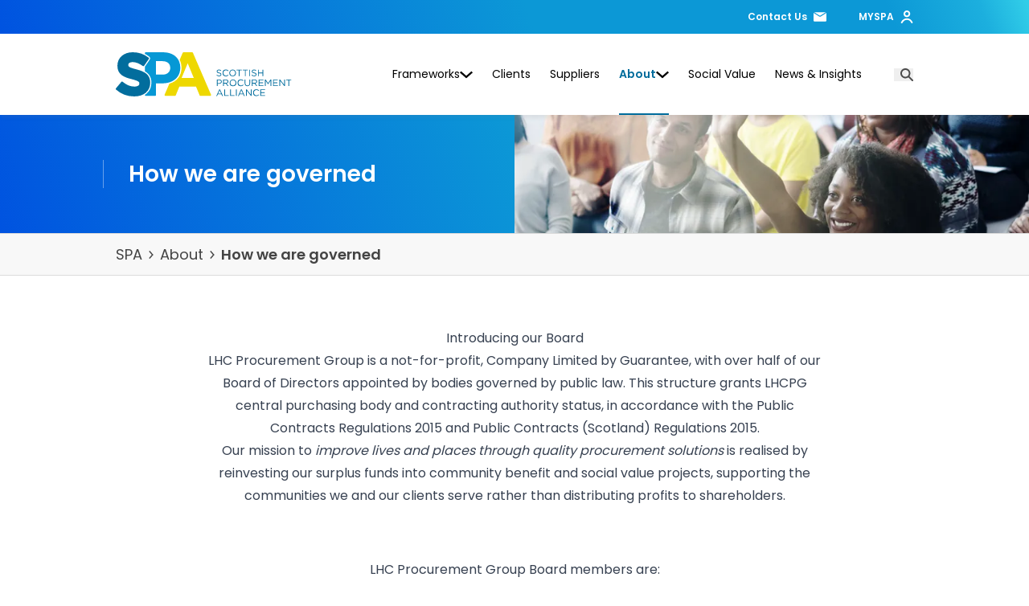

--- FILE ---
content_type: text/html; charset=utf-8
request_url: https://www.scottishprocurement.scot/about/how-we-are-governed/
body_size: 114229
content:

<!DOCTYPE html>
<html class="min-h-full" lang="en-GB">
    <head>
        


        
<link media="all" rel="stylesheet" href="/dist/css/style.css?v=kIsOtyyb1t9LLSR_nuuMJ0O3krbUKXmChfHDCE2ixck">
<script nonce="fhoNWf6Z1VDWBr7gUN/fPw==" type="text/javascript" defer src="/dist/js/bundle-vendor.js?v=cwmRNC1i7aL81V_6OmViIvcACHwgDXasYjExXKvuXYQ"></script>
<script nonce="fhoNWf6Z1VDWBr7gUN/fPw==" type="text/javascript" defer src="/dist/js/bundle-main.js?v=Hcjm_rsf00EJyVqpqDq7TXvLDOJ3WZVwLf1lGGinS_g"></script>

         
        



<meta charset="utf-8" />
<meta name="viewport" content="width=device-width, initial-scale=1, user-scalable=yes" />
<meta name="msapplication-TileColor" content="#da532c">
<meta name="theme-color" content="#ffffff">

<title>Introducing our Board  | LHC PG</title>
<link rel="canonical" href="https://www.scottishprocurement.scot/about/how-we-are-governed/" />
            <link rel="icon" type="image/png" href="/dist/images/favicon/spa/favicon-96x96.png" />
            <link rel="shortcut icon" href="/dist/images/favicon/spa/favicon.ico" />
            <link rel="apple-touch-icon" sizes="180x180" href="/dist/images/favicon/spa/apple-touch-icon.png" />
            <link rel="icon" type="image/png" href="/dist/images/favicon/spa/favicon-96x96.png" />
<meta property="og:url" content="https://www.scottishprocurement.scot/about/how-we-are-governed/" />

<meta property="og:type" content="article">

    <meta name="description" content="Introducing our Board" />



    <meta name="robots" content="follow, index" />

        

    <!-- Google Tag Manager -->
    <script nonce="fhoNWf6Z1VDWBr7gUN/fPw==">
        (function (w, d, s, l, i) {
            w[l] = w[l] || []; w[l].push({
                'gtm.start':
                    new Date().getTime(), event: 'gtm.js'
            }); var f = d.getElementsByTagName(s)[0],
                j = d.createElement(s), dl = l != 'dataLayer' ? '&l=' + l : ''; j.async = true; j.src =
                    'https://www.googletagmanager.com/gtm.js?id=' + i + dl; f.parentNode.insertBefore(j, f);
        })(window, document, 'script', 'dataLayer', 'GTM-PC7VMGK');
    </script>
    <!-- End Google Tag Manager -->


        


    </head>
    <body class="font-body flex flex-col min-h-screen text-grey-800  overflow-x-hidden">
        
    <!-- Google Tag Manager (noscript) -->
    <noscript>
        <iframe src="https://www.googletagmanager.com/ns.html?id=GTM-PC7VMGK"
                height="0" width="0" style="display:none;visibility:hidden"></iframe>
    </noscript>
    <!-- End Google Tag Manager (noscript) -->

        <a href="#main-content" class="focus:block sr-only focus:not-sr-only focus:z-50 focus:bg-alpha focus:p-4 focus:border-2 focus:border-white focus:text-white focus:absolute focus:top-2 focus:left-2 focus:shadow-sm">
            Skip to content
        </a>
        







    <div class="gradient-spa py-3 relative z-30 flex-shrink-0 flex-grow-0">
        <div class="container hidden relative lg:block">
            <ul class="flex justify-end space-x-10">
                        <li class="relative">
                            <a class="text-white text-xs flex items-center font-semibold group" href="/support-team/" rel="">
                                <span class="relative transition duration-150 text-white lg:p-0 lg:hover:bg-transparent lg:bg-gradient-to-r lg:bg-white-to-r lg:from-white lg:to-white lg:bg-[length:0%_1px] lg:bg-[position:0_1.1em] lg:bg-left-bottom lg:bg-no-repeat lg:hover:bg-[length:100%_1px] lg:transition-[background-size,background-position] lg:duration-500 lg:ease-in-out">Contact Us</span>
                                    <div class="w-4 h-4 ml-2">
                                        
<svg class="w-full h-full fill-current text-white" aria-hidden="true">
    <use href="/dist/images/icons.svg#icon-mail"></use>
</svg>
 
                                    </div>
                            </a>
                        </li>
                        <li class="relative">
                            <a class="text-white text-xs flex items-center font-semibold group" href="/my-spa/" rel="">
                                <span class="relative transition duration-150 text-white lg:p-0 lg:hover:bg-transparent lg:bg-gradient-to-r lg:bg-white-to-r lg:from-white lg:to-white lg:bg-[length:0%_1px] lg:bg-[position:0_1.1em] lg:bg-left-bottom lg:bg-no-repeat lg:hover:bg-[length:100%_1px] lg:transition-[background-size,background-position] lg:duration-500 lg:ease-in-out">MYSPA</span>
                                    <div class="w-4 h-4 ml-2">
                                        
<svg class="w-full h-full fill-current text-white" aria-hidden="true">
    <use href="/dist/images/icons.svg#icon-user"></use>
</svg>
 
                                    </div>
                            </a>
                        </li>
            </ul>
        </div>
    </div>


<header class="js-header top-0 w-full z-20 transform ease-in-out duration-500 shadow-nav flex-shrink-0 flex-grow-0 sticky" data-vanilla-module=StickyHeader>
    <div class="py-7 lg:py-0 bg-white relative">
        <div class="container">
            <div class="flex flex-row justify-between items-center lg:items-stretch">
                


<a href="/" class="flex items-center lg:w-auto mr-3">
    <img src="/dist/images/scotland.svg" class="" alt="Scottish Procurement Alliance" width="219" height="56" />
</a>

                <div class="flex items-center lg:items-stretch lg:justify-end lg:flex-1 lg:pl-4">
                    <button aria-controls="menu" aria-expanded="false" data-vanilla-module="MobileMenuToggle" class="w-8 h-6 block relative transform lg:hidden text-bravo group" data-state="off">
    <span aria-hidden="true" class="block rounded-md absolute h-1 w-8 bg-current transform transition duration-500 ease-in-out group-data-[state=off]:-translate-y-2 group-data-[state=on]:rotate-45"></span>
    <span aria-hidden="true" class="block rounded-md absolute h-1 w-8 bg-current  transform transition duration-500 ease-in-out group-data-[state=on]:opacity-0"></span>
    <span aria-hidden="true" class="block rounded-md absolute h-1 w-8 bg-current transform  transition duration-500 ease-in-out group-data-[state=off]:translate-y-2 group-data-[state=on]:-rotate-45"></span>
    <span class="sr-only">Toggle Menu</span>
</button>
                        <div class="items-center ml-5 lg:hidden">
                            <div class="flex items-center">
                                

    <button class="text-grey text-xs flex items-center font-semibold" data-micromodal-trigger="search-modal">
        <span class="sr-only">
            Open Search Modal
        </span>
        <div class="w-4 h-4 ml-2">
            
<svg class="fill-current w-full h-full transition-colors ease-in-out duration-300" aria-hidden="true">
    <use href="/dist/images/icons.svg#icon-search"></use>
</svg>
 
        </div>
        
    </button>

                            </div>
                        </div>
                    <nav id="menu" data-vanilla-module="Menu" class="gradient-spa lg:bg-none lg:bg-white items-center h-[calc(100dvh-var(--mobile-header-height))] hidden absolute overflow-hidden lg:overflow-visible z-50 top-full left-0 w-full lg:h-auto lg:flex lg:static lg:p-0 lg:left-auto lg:w-auto">
                        <div class="lg:bg-none overflow-y-auto lg:overflow-visible h-full js-menu-overlay">
                            <ul class="overflow-y-auto lg:bg-white lg:h-full lg:flex lg:items-center lg:overflow-visible pt-3 lg:pt-0">
                                    <li class="js-menu-item py-3 lg:py-0 lg:pr-6 lg:last:pr-0 flex justify-between lg:h-full lg:items-center group">
                                        <a class="lg:py-10 flex gap-2 h-full relative px-6 flex-1 items-center font-semibold lg:font-normal text-3xl transition duration-150 text-white lg:text-black lg:p-0 lg:text-sm xl:text-base lg:hover:bg-transparent lg:bg-gradient-to-r lg:bg-spa-alpha-to-r lg:from-spa-alpha lg:to-spa-alpha lg:bg-[length:0%_1px] lg:bg-[position:0_1.1em] lg:bg-left-bottom lg:bg-no-repeat lg:hover:bg-[length:100%_2px] lg:transition-[background-size,background-position] lg:duration-500 lg:ease-in-out" href="/frameworks/">
                                            Frameworks
                                                <div class="h-4 w-4 hidden lg:block group-hover:rotate-180 transition duration-300 ease-in-out">
                                                    
<svg class="w-full h-full fill-current text-black transform" >
    <use href="/dist/images/icons.svg#icon-chevron"></use>
</svg>
 
                                                </div>
                                        </a>


<button class="js-mobile-second-level-trigger-forward transition lg:hidden px-4 border-l border-white" aria-expanded="false" aria-controls="second-level-menu-1" aria-haspopup="true">
    <div class="h-7 w-7">
        <span class="sr-only">
            Open Second Level
        </span>
        
<svg class="w-full h-full fill-current text-white transform" aria-hidden="true">
    <use href="/dist/images/icons.svg#icon-arrow-down"></use>
</svg>
 
    </div>
</button>                                            <div id="second-level-menu-1" class="js-second-level-panel gradient-spa lg:bg-none lg:bg-white invisible lg:visible z-50 transition-transform duration-300 absolute translate-x-full w-full h-full top-0 lg:top-full left-0 lg:pt-7 lg:overflow-y-visible lg:h-auto lg:-translate-y-7 lg:opacity-0 lg:-translate-x-full lg:transition-none lg:z-40">
                                                <div class="overflow-y-auto lg:overflow-visible h-full">
                                                    <div class="h-full lg:h-auto z-20 lg:relative lg:shadow-top-light">
                                                        <div class="h-full lg:h-auto lg:container lg:py-12 lg:group-hover:animate-fadeQuick">
                                                            <div class="js-mobile-second-level-trigger-back cursor-pointer mb-6 mx-6 pt-4 pb-4 border-b border-white flex items-center lg:hidden">
                                                                <div class="pr-4">
                                                                    

<button class="w-full lg:hidden flex items-center text-white text-xl font-semibold" aria-controls="second-level-menu-1" aria-expanded="false">
    <div class="w-4 h-4 mr-4">
        
<svg class="w-full h-full fill-current text-bravo transform rotate-90" aria-hidden="true">
    <use href="/dist/images/icons.svg#icon-chevron"></use>
</svg>
 
    </div>
    <span class="sr-only">
        Back
    </span>
</button>
                                                                </div>
                                                                <div class="w-full items-center text-white text-xl font-semibold lg:hidden">
                                                                    Frameworks
                                                                </div>
                                                            </div>
                                                            <div class="space-y-4 lg:space-y-0 lg:grid lg:grid-cols-12 lg:gap-12">




    <div class="lg:col-span-3">
                <ul class="mb-5">
                    <li class="js-third-level-section">
                        <div class="flex justify-between items-center">
                                <h2 class="pl-6 lg:pl-0 flex font-heading text-xl lg:text-black text-white font-semibold leading-tight lg:block lg:text-alpha lg:mb-2 lg:pb-1">
                                    <span class="flex-1 lg:p-0 text-3xl lg:text-lg lg:block">Frameworks</span>
                                </h2>
                            <button class="js-mobile-third-level-trigger-forward transition lg:hidden px-4 border-l border-white" aria-expanded="false" aria-controls="second-level-menu-Website.Global.ViewComponents.Navigation.NavigationTypes.LinksColumnRepeater" aria-haspopup="true">
                                <div class="h-7 w-7">
                                    <span class="sr-only">
                                        Open Third Level
                                    </span>
                                    
<svg class="w-full h-full fill-current text-white transform" aria-hidden="true">
    <use href="/dist/images/icons.svg#icon-arrow-down"></use>
</svg>
 
                                </div>
                            </button>
                        </div>
                        <div id="third-level-0" class="gradient-spa lg:bg-none lg:bg-white js-third-level-panel z-[100] max-lg:transition-transform max-lg:duration-300 max-lg:bg-alpha max-lg:absolute lg:visible lg:translate-x-0 max-lg:w-full max-lg:h-full max-lg:top-0 max-lg:left-0 translate-x-full invisible">
                            <div class="max-lg:overflow-y-auto max-lg:h-full">
                                <div class="lg:hidden mb-6 mx-6 pt-4 pb-4 border-b border-white flex items-center">
                                    <button class="js-mobile-third-level-trigger-back grow-0 bg-alpha flex items-center text-white" aria-controls="third-level-menu-0" aria-expanded="true">
                                        <div class="w-4 h-4 mr-4">
                                            
<svg class="w-full h-full fill-current transform rotate-90" aria-hidden="true">
    <use href="/dist/images/icons.svg#icon-chevron"></use>
</svg>
 
                                        </div>
                                        <div class="w-full items-center text-white text-xl font-semibold">
                                            Frameworks
                                        </div>
                                    </button>
                                    
                                </div>
                                <div class="lg:flex lg:space-x-8">
                                    <ul class="lg:flex-1">
                                            <li class="mb-3 lg:mb-2">
                                                <a class="text-3xl font-semibold text-white lg:text-black block lg:inline-block px-6 lg:p-0 lg:text-sm lg:text-base lg:hover:bg-transparent lg:bg-gradient-to-r lg:bg-grey-to-r lg:from-grey lg:to-grey lg:bg-[length:0%_1px] lg:bg-[position:0_1.1em] lg:bg-left-bottom lg:bg-no-repeat lg:hover:bg-[length:100%_1px] lg:transition-[background-size,background-position] lg:duration-500 lg:ease-in-ou" href="/frameworks/construction-extension-and-refurbishment/">
                                                    Construction Extension and Refurbishment
                                                </a>
                                            </li>
                                            <li class="mb-3 lg:mb-2">
                                                <a class="text-3xl font-semibold text-white lg:text-black block lg:inline-block px-6 lg:p-0 lg:text-sm lg:text-base lg:hover:bg-transparent lg:bg-gradient-to-r lg:bg-grey-to-r lg:from-grey lg:to-grey lg:bg-[length:0%_1px] lg:bg-[position:0_1.1em] lg:bg-left-bottom lg:bg-no-repeat lg:hover:bg-[length:100%_1px] lg:transition-[background-size,background-position] lg:duration-500 lg:ease-in-ou" href="/frameworks/roofing-windows-and-doors/">
                                                    Roofing, Windows and Doors
                                                </a>
                                            </li>
                                            <li class="mb-3 lg:mb-2">
                                                <a class="text-3xl font-semibold text-white lg:text-black block lg:inline-block px-6 lg:p-0 lg:text-sm lg:text-base lg:hover:bg-transparent lg:bg-gradient-to-r lg:bg-grey-to-r lg:from-grey lg:to-grey lg:bg-[length:0%_1px] lg:bg-[position:0_1.1em] lg:bg-left-bottom lg:bg-no-repeat lg:hover:bg-[length:100%_1px] lg:transition-[background-size,background-position] lg:duration-500 lg:ease-in-ou" href="/frameworks/property-protection-and-maintenance/">
                                                    Property Protection and Maintenance
                                                </a>
                                            </li>
                                            <li class="mb-3 lg:mb-2">
                                                <a class="text-3xl font-semibold text-white lg:text-black block lg:inline-block px-6 lg:p-0 lg:text-sm lg:text-base lg:hover:bg-transparent lg:bg-gradient-to-r lg:bg-grey-to-r lg:from-grey lg:to-grey lg:bg-[length:0%_1px] lg:bg-[position:0_1.1em] lg:bg-left-bottom lg:bg-no-repeat lg:hover:bg-[length:100%_1px] lg:transition-[background-size,background-position] lg:duration-500 lg:ease-in-ou" href="/frameworks/kitchens/">
                                                    Kitchens
                                                </a>
                                            </li>
                                            <li class="mb-3 lg:mb-2">
                                                <a class="text-3xl font-semibold text-white lg:text-black block lg:inline-block px-6 lg:p-0 lg:text-sm lg:text-base lg:hover:bg-transparent lg:bg-gradient-to-r lg:bg-grey-to-r lg:from-grey lg:to-grey lg:bg-[length:0%_1px] lg:bg-[position:0_1.1em] lg:bg-left-bottom lg:bg-no-repeat lg:hover:bg-[length:100%_1px] lg:transition-[background-size,background-position] lg:duration-500 lg:ease-in-ou" href="/frameworks/energy-efficiency/">
                                                    Energy Efficiency
                                                </a>
                                            </li>
                                            <li class="mb-3 lg:mb-2">
                                                <a class="text-3xl font-semibold text-white lg:text-black block lg:inline-block px-6 lg:p-0 lg:text-sm lg:text-base lg:hover:bg-transparent lg:bg-gradient-to-r lg:bg-grey-to-r lg:from-grey lg:to-grey lg:bg-[length:0%_1px] lg:bg-[position:0_1.1em] lg:bg-left-bottom lg:bg-no-repeat lg:hover:bg-[length:100%_1px] lg:transition-[background-size,background-position] lg:duration-500 lg:ease-in-ou" href="/frameworks/consultancy/">
                                                    Consultancy
                                                </a>
                                            </li>
                                            <li class="mb-3 lg:mb-2">
                                                <a class="text-3xl font-semibold text-white lg:text-black block lg:inline-block px-6 lg:p-0 lg:text-sm lg:text-base lg:hover:bg-transparent lg:bg-gradient-to-r lg:bg-grey-to-r lg:from-grey lg:to-grey lg:bg-[length:0%_1px] lg:bg-[position:0_1.1em] lg:bg-left-bottom lg:bg-no-repeat lg:hover:bg-[length:100%_1px] lg:transition-[background-size,background-position] lg:duration-500 lg:ease-in-ou" href="/all-frameworks/">
                                                    All frameworks
                                                </a>
                                            </li>
                                    </ul>
                                </div>
                            </div>
                        </div>
                    </li>
                </ul>
    </div>




    <div class="lg:col-span-3">
                <ul class="mb-5">
                    <li class="js-third-level-section">
                        <div class="flex justify-between items-center">
                                <h2 class="pl-6 lg:pl-0 flex font-heading text-xl lg:text-black text-white font-semibold leading-tight lg:block lg:text-alpha lg:mb-2 lg:pb-1">
                                    <span class="flex-1 lg:p-0 text-3xl lg:text-lg lg:block">Dynamic Purchasing Systems (DPS)</span>
                                </h2>
                            <button class="js-mobile-third-level-trigger-forward transition lg:hidden px-4 border-l border-white" aria-expanded="false" aria-controls="second-level-menu-Website.Global.ViewComponents.Navigation.NavigationTypes.LinksColumnRepeater" aria-haspopup="true">
                                <div class="h-7 w-7">
                                    <span class="sr-only">
                                        Open Third Level
                                    </span>
                                    
<svg class="w-full h-full fill-current text-white transform" aria-hidden="true">
    <use href="/dist/images/icons.svg#icon-arrow-down"></use>
</svg>
 
                                </div>
                            </button>
                        </div>
                        <div id="third-level-0" class="gradient-spa lg:bg-none lg:bg-white js-third-level-panel z-[100] max-lg:transition-transform max-lg:duration-300 max-lg:bg-alpha max-lg:absolute lg:visible lg:translate-x-0 max-lg:w-full max-lg:h-full max-lg:top-0 max-lg:left-0 translate-x-full invisible">
                            <div class="max-lg:overflow-y-auto max-lg:h-full">
                                <div class="lg:hidden mb-6 mx-6 pt-4 pb-4 border-b border-white flex items-center">
                                    <button class="js-mobile-third-level-trigger-back grow-0 bg-alpha flex items-center text-white" aria-controls="third-level-menu-0" aria-expanded="true">
                                        <div class="w-4 h-4 mr-4">
                                            
<svg class="w-full h-full fill-current transform rotate-90" aria-hidden="true">
    <use href="/dist/images/icons.svg#icon-chevron"></use>
</svg>
 
                                        </div>
                                        <div class="w-full items-center text-white text-xl font-semibold">
                                            Dynamic Purchasing Systems (DPS)
                                        </div>
                                    </button>
                                    
                                </div>
                                <div class="lg:flex lg:space-x-8">
                                    <ul class="lg:flex-1">
                                            <li class="mb-3 lg:mb-2">
                                                <a class="text-3xl font-semibold text-white lg:text-black block lg:inline-block px-6 lg:p-0 lg:text-sm lg:text-base lg:hover:bg-transparent lg:bg-gradient-to-r lg:bg-grey-to-r lg:from-grey lg:to-grey lg:bg-[length:0%_1px] lg:bg-[position:0_1.1em] lg:bg-left-bottom lg:bg-no-repeat lg:hover:bg-[length:100%_1px] lg:transition-[background-size,background-position] lg:duration-500 lg:ease-in-ou" href="/dps/">
                                                    How a DPS Works
                                                </a>
                                            </li>
                                            <li class="mb-3 lg:mb-2">
                                                <a class="text-3xl font-semibold text-white lg:text-black block lg:inline-block px-6 lg:p-0 lg:text-sm lg:text-base lg:hover:bg-transparent lg:bg-gradient-to-r lg:bg-grey-to-r lg:from-grey lg:to-grey lg:bg-[length:0%_1px] lg:bg-[position:0_1.1em] lg:bg-left-bottom lg:bg-no-repeat lg:hover:bg-[length:100%_1px] lg:transition-[background-size,background-position] lg:duration-500 lg:ease-in-ou" href="/dps/energy-efficiency-renewable-technology-eert/">
                                                    Energy Efficiency &amp; Renewable Technology (EERT)
                                                </a>
                                            </li>
                                            <li class="mb-3 lg:mb-2">
                                                <a class="text-3xl font-semibold text-white lg:text-black block lg:inline-block px-6 lg:p-0 lg:text-sm lg:text-base lg:hover:bg-transparent lg:bg-gradient-to-r lg:bg-grey-to-r lg:from-grey lg:to-grey lg:bg-[length:0%_1px] lg:bg-[position:0_1.1em] lg:bg-left-bottom lg:bg-no-repeat lg:hover:bg-[length:100%_1px] lg:transition-[background-size,background-position] lg:duration-500 lg:ease-in-ou" href="/dps/repair-and-maintenance-rm/">
                                                    Repair and Maintenance (RM)
                                                </a>
                                            </li>
                                            <li class="mb-3 lg:mb-2">
                                                <a class="text-3xl font-semibold text-white lg:text-black block lg:inline-block px-6 lg:p-0 lg:text-sm lg:text-base lg:hover:bg-transparent lg:bg-gradient-to-r lg:bg-grey-to-r lg:from-grey lg:to-grey lg:bg-[length:0%_1px] lg:bg-[position:0_1.1em] lg:bg-left-bottom lg:bg-no-repeat lg:hover:bg-[length:100%_1px] lg:transition-[background-size,background-position] lg:duration-500 lg:ease-in-ou" href="/dps/whole-house-refurbishment-wh/">
                                                    Whole House Refurbishment (WH)
                                                </a>
                                            </li>
                                    </ul>
                                </div>
                            </div>
                        </div>
                    </li>
                </ul>
    </div>


<div class="flex-grow-0 p-6 max-w-lg lg:max-w-none lg:p-0 lg:col-span-3">
    
        <a href="/frameworks/#FrameworkFinder" class="bg-white block rounded-md group">
            <div class="overflow-hidden">
                    

    

    <picture class="block overflow-hidden block overflow-hidden rounded-md w-full ">
        <source data-sizes="auto" data-srcset="/media/tz5np5jm/placeholderimage-frameworkfinder-spa.png?width=200&amp;height=112&amp;format=webp&amp;quality=80&amp;v=1dc55558b817310 200w, /media/tz5np5jm/placeholderimage-frameworkfinder-spa.png?width=400&amp;height=225&amp;format=webp&amp;quality=80&amp;v=1dc55558b817310 400w, /media/tz5np5jm/placeholderimage-frameworkfinder-spa.png?width=600&amp;height=338&amp;format=webp&amp;quality=80&amp;v=1dc55558b817310 600w, /media/tz5np5jm/placeholderimage-frameworkfinder-spa.png?width=800&amp;height=450&amp;format=webp&amp;quality=80&amp;v=1dc55558b817310 800w, /media/tz5np5jm/placeholderimage-frameworkfinder-spa.png?width=1000&amp;height=562&amp;format=webp&amp;quality=80&amp;v=1dc55558b817310 1000w, /media/tz5np5jm/placeholderimage-frameworkfinder-spa.png?width=1200&amp;height=675&amp;format=webp&amp;quality=80&amp;v=1dc55558b817310 1200w" type="image/webp" />
        <source data-sizes="auto" data-srcset="/media/tz5np5jm/placeholderimage-frameworkfinder-spa.png?width=200&amp;height=112&amp;quality=80&amp;v=1dc55558b817310 200w, /media/tz5np5jm/placeholderimage-frameworkfinder-spa.png?width=400&amp;height=225&amp;quality=80&amp;v=1dc55558b817310 400w, /media/tz5np5jm/placeholderimage-frameworkfinder-spa.png?width=600&amp;height=338&amp;quality=80&amp;v=1dc55558b817310 600w, /media/tz5np5jm/placeholderimage-frameworkfinder-spa.png?width=800&amp;height=450&amp;quality=80&amp;v=1dc55558b817310 800w, /media/tz5np5jm/placeholderimage-frameworkfinder-spa.png?width=1000&amp;height=562&amp;quality=80&amp;v=1dc55558b817310 1000w, /media/tz5np5jm/placeholderimage-frameworkfinder-spa.png?width=1200&amp;height=675&amp;quality=80&amp;v=1dc55558b817310 1200w" type="image/jpeg" />
        <img class=" lazyload transition ease-in-out duration-300 group-hover:scale-110 w-full lazyautosizes lazyloaded" width="1200" height="675" data-sizes="auto" alt="" data-srcset="/media/tz5np5jm/placeholderimage-frameworkfinder-spa.png?width=200&amp;height=112&amp;quality=80&amp;v=1dc55558b817310 200w, /media/tz5np5jm/placeholderimage-frameworkfinder-spa.png?width=400&amp;height=225&amp;quality=80&amp;v=1dc55558b817310 400w, /media/tz5np5jm/placeholderimage-frameworkfinder-spa.png?width=600&amp;height=338&amp;quality=80&amp;v=1dc55558b817310 600w, /media/tz5np5jm/placeholderimage-frameworkfinder-spa.png?width=800&amp;height=450&amp;quality=80&amp;v=1dc55558b817310 800w, /media/tz5np5jm/placeholderimage-frameworkfinder-spa.png?width=1000&amp;height=562&amp;quality=80&amp;v=1dc55558b817310 1000w, /media/tz5np5jm/placeholderimage-frameworkfinder-spa.png?width=1200&amp;height=675&amp;quality=80&amp;v=1dc55558b817310 1200w" data-src="/media/tz5np5jm/placeholderimage-frameworkfinder-spa.png?width=1200&amp;height=675&amp;v=1dc55558b817310">
    </picture>


            </div>
            <div class="p-4 lg:pt-4 lg:px-0">
                    <h2 class="text-grey-800 text-sm font-light mb-1">
                        Framework finder
                    </h2>
                    <div class="font-semibold text-grey-800">Find the right Framework for your project, with our Framework finder.</div>
            </div>
        </a>
</div>




<div class="flex-grow-0 p-6 max-w-lg lg:max-w-none lg:p-0 lg:col-span-3">
    
        <a href="/support-team/" class="bg-white block rounded-md group">
            <div class="overflow-hidden">
                    

    

    <picture class="block overflow-hidden block overflow-hidden rounded-md w-full ">
        <source data-sizes="auto" data-srcset="/media/nztpe5nx/contact-us.jpg?cc=0.3729414701441817,0,0.15483630763359607,0&amp;width=200&amp;format=webp&amp;quality=80&amp;v=1dc4758cfbbfc90 200w, /media/nztpe5nx/contact-us.jpg?cc=0.3729414701441817,0,0.15483630763359607,0&amp;width=400&amp;format=webp&amp;quality=80&amp;v=1dc4758cfbbfc90 400w, /media/nztpe5nx/contact-us.jpg?cc=0.3729414701441817,0,0.15483630763359607,0&amp;width=600&amp;format=webp&amp;quality=80&amp;v=1dc4758cfbbfc90 600w, /media/nztpe5nx/contact-us.jpg?cc=0.3729414701441817,0,0.15483630763359607,0&amp;width=800&amp;format=webp&amp;quality=80&amp;v=1dc4758cfbbfc90 800w, /media/nztpe5nx/contact-us.jpg?cc=0.3729414701441817,0,0.15483630763359607,0&amp;width=1000&amp;format=webp&amp;quality=80&amp;v=1dc4758cfbbfc90 1000w, /media/nztpe5nx/contact-us.jpg?cc=0.3729414701441817,0,0.15483630763359607,0&amp;width=1200&amp;format=webp&amp;quality=80&amp;v=1dc4758cfbbfc90 1200w" type="image/webp" />
        <source data-sizes="auto" data-srcset="/media/nztpe5nx/contact-us.jpg?cc=0.3729414701441817,0,0.15483630763359607,0&amp;width=200&amp;quality=80&amp;v=1dc4758cfbbfc90 200w, /media/nztpe5nx/contact-us.jpg?cc=0.3729414701441817,0,0.15483630763359607,0&amp;width=400&amp;quality=80&amp;v=1dc4758cfbbfc90 400w, /media/nztpe5nx/contact-us.jpg?cc=0.3729414701441817,0,0.15483630763359607,0&amp;width=600&amp;quality=80&amp;v=1dc4758cfbbfc90 600w, /media/nztpe5nx/contact-us.jpg?cc=0.3729414701441817,0,0.15483630763359607,0&amp;width=800&amp;quality=80&amp;v=1dc4758cfbbfc90 800w, /media/nztpe5nx/contact-us.jpg?cc=0.3729414701441817,0,0.15483630763359607,0&amp;width=1000&amp;quality=80&amp;v=1dc4758cfbbfc90 1000w, /media/nztpe5nx/contact-us.jpg?cc=0.3729414701441817,0,0.15483630763359607,0&amp;width=1200&amp;quality=80&amp;v=1dc4758cfbbfc90 1200w" type="image/jpeg" />
        <img class=" lazyload transition ease-in-out duration-300 group-hover:scale-110 w-full lazyautosizes lazyloaded" width="1200" height="675" data-sizes="auto" alt="" data-srcset="/media/nztpe5nx/contact-us.jpg?cc=0.3729414701441817,0,0.15483630763359607,0&amp;width=200&amp;quality=80&amp;v=1dc4758cfbbfc90 200w, /media/nztpe5nx/contact-us.jpg?cc=0.3729414701441817,0,0.15483630763359607,0&amp;width=400&amp;quality=80&amp;v=1dc4758cfbbfc90 400w, /media/nztpe5nx/contact-us.jpg?cc=0.3729414701441817,0,0.15483630763359607,0&amp;width=600&amp;quality=80&amp;v=1dc4758cfbbfc90 600w, /media/nztpe5nx/contact-us.jpg?cc=0.3729414701441817,0,0.15483630763359607,0&amp;width=800&amp;quality=80&amp;v=1dc4758cfbbfc90 800w, /media/nztpe5nx/contact-us.jpg?cc=0.3729414701441817,0,0.15483630763359607,0&amp;width=1000&amp;quality=80&amp;v=1dc4758cfbbfc90 1000w, /media/nztpe5nx/contact-us.jpg?cc=0.3729414701441817,0,0.15483630763359607,0&amp;width=1200&amp;quality=80&amp;v=1dc4758cfbbfc90 1200w" data-src="/media/nztpe5nx/contact-us.jpg?cc=0.3729414701441817,0,0.15483630763359607,0&amp;width=1200&amp;height=675&amp;v=1dc4758cfbbfc90">
    </picture>


            </div>
            <div class="p-4 lg:pt-4 lg:px-0">
                    <h2 class="text-grey-800 text-sm font-light mb-1">
                        Contact our team
                    </h2>
                    <div class="font-semibold text-grey-800">Our expert team are here to answer any queries you have about our Frameworks.</div>
            </div>
        </a>
</div>


                                                            </div>
                                                        </div>
                                                    </div>
                                                </div>

                                            </div>
                                    </li>
                                    <li class="js-menu-item py-3 lg:py-0 lg:pr-6 lg:last:pr-0 flex justify-between lg:h-full lg:items-center group">
                                        <a class="lg:py-10 flex gap-2 h-full relative px-6 flex-1 items-center font-semibold lg:font-normal text-3xl transition duration-150 text-white lg:text-black lg:p-0 lg:text-sm xl:text-base lg:hover:bg-transparent lg:bg-gradient-to-r lg:bg-spa-alpha-to-r lg:from-spa-alpha lg:to-spa-alpha lg:bg-[length:0%_1px] lg:bg-[position:0_1.1em] lg:bg-left-bottom lg:bg-no-repeat lg:hover:bg-[length:100%_2px] lg:transition-[background-size,background-position] lg:duration-500 lg:ease-in-out" href="/clients/">
                                            Clients
                                        </a>
                                    </li>
                                    <li class="js-menu-item py-3 lg:py-0 lg:pr-6 lg:last:pr-0 flex justify-between lg:h-full lg:items-center group">
                                        <a class="lg:py-10 flex gap-2 h-full relative px-6 flex-1 items-center font-semibold lg:font-normal text-3xl transition duration-150 text-white lg:text-black lg:p-0 lg:text-sm xl:text-base lg:hover:bg-transparent lg:bg-gradient-to-r lg:bg-spa-alpha-to-r lg:from-spa-alpha lg:to-spa-alpha lg:bg-[length:0%_1px] lg:bg-[position:0_1.1em] lg:bg-left-bottom lg:bg-no-repeat lg:hover:bg-[length:100%_2px] lg:transition-[background-size,background-position] lg:duration-500 lg:ease-in-out" href="/suppliers/">
                                            Suppliers
                                        </a>
                                    </li>
                                    <li class="js-menu-item py-3 lg:py-0 lg:pr-6 lg:last:pr-0 flex justify-between lg:h-full lg:items-center group">
                                        <a class="lg:py-10 flex gap-2 h-full relative px-6 flex-1 items-center font-semibold lg:font-normal text-3xl transition duration-150 text-white lg:text-black lg:p-0 lg:text-sm xl:text-base lg:hover:bg-transparent lg:bg-gradient-to-r lg:bg-spa-alpha-to-r lg:from-spa-alpha lg:to-spa-alpha lg:bg-[length:0%_1px] lg:bg-[position:0_1.1em] lg:bg-left-bottom lg:bg-no-repeat lg:hover:bg-[length:100%_2px] lg:transition-[background-size,background-position] lg:duration-500 lg:ease-in-out lg:text-spa-alpha lg:font-semibold lg:bg-[length:100%_2px]" href="/about/">
                                            About
                                                <div class="h-4 w-4 hidden lg:block group-hover:rotate-180 transition duration-300 ease-in-out">
                                                    
<svg class="w-full h-full fill-current text-black transform" >
    <use href="/dist/images/icons.svg#icon-chevron"></use>
</svg>
 
                                                </div>
                                        </a>


<button class="js-mobile-second-level-trigger-forward transition lg:hidden px-4 border-l border-white" aria-expanded="false" aria-controls="second-level-menu-4" aria-haspopup="true">
    <div class="h-7 w-7">
        <span class="sr-only">
            Open Second Level
        </span>
        
<svg class="w-full h-full fill-current text-white transform" aria-hidden="true">
    <use href="/dist/images/icons.svg#icon-arrow-down"></use>
</svg>
 
    </div>
</button>                                            <div id="second-level-menu-4" class="js-second-level-panel gradient-spa lg:bg-none lg:bg-white invisible lg:visible z-50 transition-transform duration-300 absolute translate-x-full w-full h-full top-0 lg:top-full left-0 lg:pt-7 lg:overflow-y-visible lg:h-auto lg:-translate-y-7 lg:opacity-0 lg:-translate-x-full lg:transition-none lg:z-40">
                                                <div class="overflow-y-auto lg:overflow-visible h-full">
                                                    <div class="h-full lg:h-auto z-20 lg:relative lg:shadow-top-light">
                                                        <div class="h-full lg:h-auto lg:container lg:py-12 lg:group-hover:animate-fadeQuick">
                                                            <div class="js-mobile-second-level-trigger-back cursor-pointer mb-6 mx-6 pt-4 pb-4 border-b border-white flex items-center lg:hidden">
                                                                <div class="pr-4">
                                                                    

<button class="w-full lg:hidden flex items-center text-white text-xl font-semibold" aria-controls="second-level-menu-4" aria-expanded="false">
    <div class="w-4 h-4 mr-4">
        
<svg class="w-full h-full fill-current text-bravo transform rotate-90" aria-hidden="true">
    <use href="/dist/images/icons.svg#icon-chevron"></use>
</svg>
 
    </div>
    <span class="sr-only">
        Back
    </span>
</button>
                                                                </div>
                                                                <div class="w-full items-center text-white text-xl font-semibold lg:hidden">
                                                                    About
                                                                </div>
                                                            </div>
                                                            <div class="space-y-4 lg:space-y-0 lg:grid lg:grid-cols-12 lg:gap-12">




    <div class="lg:col-span-3">
                <ul class="mb-5">
                    <li class="js-third-level-section">
                        <div class="flex justify-between items-center">
                                <h2 class="pl-6 lg:pl-0 flex font-heading text-xl lg:text-black text-white font-semibold leading-tight lg:block lg:text-alpha lg:mb-2 lg:pb-1">
                                    <span class="flex-1 lg:p-0 text-3xl lg:text-lg lg:block">About Us</span>
                                </h2>
                            <button class="js-mobile-third-level-trigger-forward transition lg:hidden px-4 border-l border-white" aria-expanded="false" aria-controls="second-level-menu-Website.Global.ViewComponents.Navigation.NavigationTypes.LinksColumnRepeater" aria-haspopup="true">
                                <div class="h-7 w-7">
                                    <span class="sr-only">
                                        Open Third Level
                                    </span>
                                    
<svg class="w-full h-full fill-current text-white transform" aria-hidden="true">
    <use href="/dist/images/icons.svg#icon-arrow-down"></use>
</svg>
 
                                </div>
                            </button>
                        </div>
                        <div id="third-level-0" class="gradient-spa lg:bg-none lg:bg-white js-third-level-panel z-[100] max-lg:transition-transform max-lg:duration-300 max-lg:bg-alpha max-lg:absolute lg:visible lg:translate-x-0 max-lg:w-full max-lg:h-full max-lg:top-0 max-lg:left-0 translate-x-full invisible">
                            <div class="max-lg:overflow-y-auto max-lg:h-full">
                                <div class="lg:hidden mb-6 mx-6 pt-4 pb-4 border-b border-white flex items-center">
                                    <button class="js-mobile-third-level-trigger-back grow-0 bg-alpha flex items-center text-white" aria-controls="third-level-menu-0" aria-expanded="true">
                                        <div class="w-4 h-4 mr-4">
                                            
<svg class="w-full h-full fill-current transform rotate-90" aria-hidden="true">
    <use href="/dist/images/icons.svg#icon-chevron"></use>
</svg>
 
                                        </div>
                                        <div class="w-full items-center text-white text-xl font-semibold">
                                            About Us
                                        </div>
                                    </button>
                                    
                                </div>
                                <div class="lg:flex lg:space-x-8">
                                    <ul class="lg:flex-1">
                                            <li class="mb-3 lg:mb-2">
                                                <a class="text-3xl font-semibold text-white lg:text-black block lg:inline-block px-6 lg:p-0 lg:text-sm lg:text-base lg:hover:bg-transparent lg:bg-gradient-to-r lg:bg-grey-to-r lg:from-grey lg:to-grey lg:bg-[length:0%_1px] lg:bg-[position:0_1.1em] lg:bg-left-bottom lg:bg-no-repeat lg:hover:bg-[length:100%_1px] lg:transition-[background-size,background-position] lg:duration-500 lg:ease-in-ou" href="/about/">
                                                    Our Values, Our Purpose
                                                </a>
                                            </li>
                                            <li class="mb-3 lg:mb-2">
                                                <a class="text-3xl font-semibold text-white lg:text-black block lg:inline-block px-6 lg:p-0 lg:text-sm lg:text-base lg:hover:bg-transparent lg:bg-gradient-to-r lg:bg-grey-to-r lg:from-grey lg:to-grey lg:bg-[length:0%_1px] lg:bg-[position:0_1.1em] lg:bg-left-bottom lg:bg-no-repeat lg:hover:bg-[length:100%_1px] lg:transition-[background-size,background-position] lg:duration-500 lg:ease-in-ou" href="/about/added-value-services/">
                                                    Added value services
                                                </a>
                                            </li>
                                            <li class="mb-3 lg:mb-2">
                                                <a class="text-3xl font-semibold text-white lg:text-black block lg:inline-block px-6 lg:p-0 lg:text-sm lg:text-base lg:hover:bg-transparent lg:bg-gradient-to-r lg:bg-grey-to-r lg:from-grey lg:to-grey lg:bg-[length:0%_1px] lg:bg-[position:0_1.1em] lg:bg-left-bottom lg:bg-no-repeat lg:hover:bg-[length:100%_1px] lg:transition-[background-size,background-position] lg:duration-500 lg:ease-in-ou" href="/about/work-with-us/">
                                                    Work with us
                                                </a>
                                            </li>
                                    </ul>
                                </div>
                            </div>
                        </div>
                    </li>
                </ul>
    </div>


<div class="flex-grow-0 p-6 max-w-lg lg:max-w-none lg:p-0 lg:col-span-3">
    
        <a href="/about/" class="bg-white block rounded-md group">
            <div class="overflow-hidden">
                    

    

    <picture class="block overflow-hidden block overflow-hidden rounded-md w-full ">
        <source data-sizes="auto" data-srcset="/media/vm5dspfv/lhc-social-value-plan-template.jpg?width=200&amp;height=112&amp;format=webp&amp;quality=80&amp;v=1dc39ebfa6fc900 200w, /media/vm5dspfv/lhc-social-value-plan-template.jpg?width=400&amp;height=225&amp;format=webp&amp;quality=80&amp;v=1dc39ebfa6fc900 400w, /media/vm5dspfv/lhc-social-value-plan-template.jpg?width=600&amp;height=338&amp;format=webp&amp;quality=80&amp;v=1dc39ebfa6fc900 600w, /media/vm5dspfv/lhc-social-value-plan-template.jpg?width=800&amp;height=450&amp;format=webp&amp;quality=80&amp;v=1dc39ebfa6fc900 800w, /media/vm5dspfv/lhc-social-value-plan-template.jpg?width=1000&amp;height=562&amp;format=webp&amp;quality=80&amp;v=1dc39ebfa6fc900 1000w, /media/vm5dspfv/lhc-social-value-plan-template.jpg?width=1200&amp;height=675&amp;format=webp&amp;quality=80&amp;v=1dc39ebfa6fc900 1200w" type="image/webp" />
        <source data-sizes="auto" data-srcset="/media/vm5dspfv/lhc-social-value-plan-template.jpg?width=200&amp;height=112&amp;quality=80&amp;v=1dc39ebfa6fc900 200w, /media/vm5dspfv/lhc-social-value-plan-template.jpg?width=400&amp;height=225&amp;quality=80&amp;v=1dc39ebfa6fc900 400w, /media/vm5dspfv/lhc-social-value-plan-template.jpg?width=600&amp;height=338&amp;quality=80&amp;v=1dc39ebfa6fc900 600w, /media/vm5dspfv/lhc-social-value-plan-template.jpg?width=800&amp;height=450&amp;quality=80&amp;v=1dc39ebfa6fc900 800w, /media/vm5dspfv/lhc-social-value-plan-template.jpg?width=1000&amp;height=562&amp;quality=80&amp;v=1dc39ebfa6fc900 1000w, /media/vm5dspfv/lhc-social-value-plan-template.jpg?width=1200&amp;height=675&amp;quality=80&amp;v=1dc39ebfa6fc900 1200w" type="image/jpeg" />
        <img class=" lazyload transition ease-in-out duration-300 group-hover:scale-110 w-full lazyautosizes lazyloaded" width="1200" height="675" data-sizes="auto" alt="" data-srcset="/media/vm5dspfv/lhc-social-value-plan-template.jpg?width=200&amp;height=112&amp;quality=80&amp;v=1dc39ebfa6fc900 200w, /media/vm5dspfv/lhc-social-value-plan-template.jpg?width=400&amp;height=225&amp;quality=80&amp;v=1dc39ebfa6fc900 400w, /media/vm5dspfv/lhc-social-value-plan-template.jpg?width=600&amp;height=338&amp;quality=80&amp;v=1dc39ebfa6fc900 600w, /media/vm5dspfv/lhc-social-value-plan-template.jpg?width=800&amp;height=450&amp;quality=80&amp;v=1dc39ebfa6fc900 800w, /media/vm5dspfv/lhc-social-value-plan-template.jpg?width=1000&amp;height=562&amp;quality=80&amp;v=1dc39ebfa6fc900 1000w, /media/vm5dspfv/lhc-social-value-plan-template.jpg?width=1200&amp;height=675&amp;quality=80&amp;v=1dc39ebfa6fc900 1200w" data-src="/media/vm5dspfv/lhc-social-value-plan-template.jpg?width=1200&amp;height=675&amp;v=1dc39ebfa6fc900">
    </picture>


            </div>
            <div class="p-4 lg:pt-4 lg:px-0">
                    <h2 class="text-grey-800 text-sm font-light mb-1">
                        Our Purpose, Our Values
                    </h2>
                    <div class="font-semibold text-grey-800">Working together to deliver better buildings, homes and communities.</div>
            </div>
        </a>
</div>




<div class="flex-grow-0 p-6 max-w-lg lg:max-w-none lg:p-0 lg:col-span-3">
    
        <a href="/about/partnership-hub/" class="bg-white block rounded-md group">
            <div class="overflow-hidden">
                    

    

    <picture class="block overflow-hidden block overflow-hidden rounded-md w-full ">
        <source data-sizes="auto" data-srcset="/media/f0vfsttl/untitled-design.png?width=200&amp;height=112&amp;format=webp&amp;quality=80&amp;v=1dc39eb51413d00 200w, /media/f0vfsttl/untitled-design.png?width=400&amp;height=225&amp;format=webp&amp;quality=80&amp;v=1dc39eb51413d00 400w, /media/f0vfsttl/untitled-design.png?width=600&amp;height=338&amp;format=webp&amp;quality=80&amp;v=1dc39eb51413d00 600w, /media/f0vfsttl/untitled-design.png?width=800&amp;height=450&amp;format=webp&amp;quality=80&amp;v=1dc39eb51413d00 800w, /media/f0vfsttl/untitled-design.png?width=1000&amp;height=562&amp;format=webp&amp;quality=80&amp;v=1dc39eb51413d00 1000w, /media/f0vfsttl/untitled-design.png?width=1200&amp;height=675&amp;format=webp&amp;quality=80&amp;v=1dc39eb51413d00 1200w" type="image/webp" />
        <source data-sizes="auto" data-srcset="/media/f0vfsttl/untitled-design.png?width=200&amp;height=112&amp;quality=80&amp;v=1dc39eb51413d00 200w, /media/f0vfsttl/untitled-design.png?width=400&amp;height=225&amp;quality=80&amp;v=1dc39eb51413d00 400w, /media/f0vfsttl/untitled-design.png?width=600&amp;height=338&amp;quality=80&amp;v=1dc39eb51413d00 600w, /media/f0vfsttl/untitled-design.png?width=800&amp;height=450&amp;quality=80&amp;v=1dc39eb51413d00 800w, /media/f0vfsttl/untitled-design.png?width=1000&amp;height=562&amp;quality=80&amp;v=1dc39eb51413d00 1000w, /media/f0vfsttl/untitled-design.png?width=1200&amp;height=675&amp;quality=80&amp;v=1dc39eb51413d00 1200w" type="image/jpeg" />
        <img class=" lazyload transition ease-in-out duration-300 group-hover:scale-110 w-full lazyautosizes lazyloaded" width="1200" height="675" data-sizes="auto" alt="" data-srcset="/media/f0vfsttl/untitled-design.png?width=200&amp;height=112&amp;quality=80&amp;v=1dc39eb51413d00 200w, /media/f0vfsttl/untitled-design.png?width=400&amp;height=225&amp;quality=80&amp;v=1dc39eb51413d00 400w, /media/f0vfsttl/untitled-design.png?width=600&amp;height=338&amp;quality=80&amp;v=1dc39eb51413d00 600w, /media/f0vfsttl/untitled-design.png?width=800&amp;height=450&amp;quality=80&amp;v=1dc39eb51413d00 800w, /media/f0vfsttl/untitled-design.png?width=1000&amp;height=562&amp;quality=80&amp;v=1dc39eb51413d00 1000w, /media/f0vfsttl/untitled-design.png?width=1200&amp;height=675&amp;quality=80&amp;v=1dc39eb51413d00 1200w" data-src="/media/f0vfsttl/untitled-design.png?width=1200&amp;height=675&amp;v=1dc39eb51413d00">
    </picture>


            </div>
            <div class="p-4 lg:pt-4 lg:px-0">
                    <h2 class="text-grey-800 text-sm font-light mb-1">
                        Partnership Hub
                    </h2>
                    <div class="font-semibold text-grey-800">Introducing our new Partnership Hub - developed for SPA, our partners and appointed companies. </div>
            </div>
        </a>
</div>




<div class="flex-grow-0 p-6 max-w-lg lg:max-w-none lg:p-0 lg:col-span-3">
    
        <a href="/about/call-off-service/" class="bg-white block rounded-md group">
            <div class="overflow-hidden">
                    

    

    <picture class="block overflow-hidden block overflow-hidden rounded-md w-full ">
        <source data-sizes="auto" data-srcset="/media/zw4acz14/call-off-service.jpg?width=200&amp;height=112&amp;format=webp&amp;quality=80&amp;v=1dc39eb3c2bbf30 200w, /media/zw4acz14/call-off-service.jpg?width=400&amp;height=225&amp;format=webp&amp;quality=80&amp;v=1dc39eb3c2bbf30 400w, /media/zw4acz14/call-off-service.jpg?width=600&amp;height=338&amp;format=webp&amp;quality=80&amp;v=1dc39eb3c2bbf30 600w, /media/zw4acz14/call-off-service.jpg?width=800&amp;height=450&amp;format=webp&amp;quality=80&amp;v=1dc39eb3c2bbf30 800w, /media/zw4acz14/call-off-service.jpg?width=1000&amp;height=562&amp;format=webp&amp;quality=80&amp;v=1dc39eb3c2bbf30 1000w, /media/zw4acz14/call-off-service.jpg?width=1200&amp;height=675&amp;format=webp&amp;quality=80&amp;v=1dc39eb3c2bbf30 1200w" type="image/webp" />
        <source data-sizes="auto" data-srcset="/media/zw4acz14/call-off-service.jpg?width=200&amp;height=112&amp;quality=80&amp;v=1dc39eb3c2bbf30 200w, /media/zw4acz14/call-off-service.jpg?width=400&amp;height=225&amp;quality=80&amp;v=1dc39eb3c2bbf30 400w, /media/zw4acz14/call-off-service.jpg?width=600&amp;height=338&amp;quality=80&amp;v=1dc39eb3c2bbf30 600w, /media/zw4acz14/call-off-service.jpg?width=800&amp;height=450&amp;quality=80&amp;v=1dc39eb3c2bbf30 800w, /media/zw4acz14/call-off-service.jpg?width=1000&amp;height=562&amp;quality=80&amp;v=1dc39eb3c2bbf30 1000w, /media/zw4acz14/call-off-service.jpg?width=1200&amp;height=675&amp;quality=80&amp;v=1dc39eb3c2bbf30 1200w" type="image/jpeg" />
        <img class=" lazyload transition ease-in-out duration-300 group-hover:scale-110 w-full lazyautosizes lazyloaded" width="1200" height="675" data-sizes="auto" alt="" data-srcset="/media/zw4acz14/call-off-service.jpg?width=200&amp;height=112&amp;quality=80&amp;v=1dc39eb3c2bbf30 200w, /media/zw4acz14/call-off-service.jpg?width=400&amp;height=225&amp;quality=80&amp;v=1dc39eb3c2bbf30 400w, /media/zw4acz14/call-off-service.jpg?width=600&amp;height=338&amp;quality=80&amp;v=1dc39eb3c2bbf30 600w, /media/zw4acz14/call-off-service.jpg?width=800&amp;height=450&amp;quality=80&amp;v=1dc39eb3c2bbf30 800w, /media/zw4acz14/call-off-service.jpg?width=1000&amp;height=562&amp;quality=80&amp;v=1dc39eb3c2bbf30 1000w, /media/zw4acz14/call-off-service.jpg?width=1200&amp;height=675&amp;quality=80&amp;v=1dc39eb3c2bbf30 1200w" data-src="/media/zw4acz14/call-off-service.jpg?width=1200&amp;height=675&amp;v=1dc39eb3c2bbf30">
    </picture>


            </div>
            <div class="p-4 lg:pt-4 lg:px-0">
                    <h2 class="text-grey-800 text-sm font-light mb-1">
                        Call Off Service
                    </h2>
                    <div class="font-semibold text-grey-800">SPA have launched our Call Off Service, which is a free of charge service open to all SPA Partners. </div>
            </div>
        </a>
</div>


                                                            </div>
                                                        </div>
                                                    </div>
                                                </div>

                                            </div>
                                    </li>
                                    <li class="js-menu-item py-3 lg:py-0 lg:pr-6 lg:last:pr-0 flex justify-between lg:h-full lg:items-center group">
                                        <a class="lg:py-10 flex gap-2 h-full relative px-6 flex-1 items-center font-semibold lg:font-normal text-3xl transition duration-150 text-white lg:text-black lg:p-0 lg:text-sm xl:text-base lg:hover:bg-transparent lg:bg-gradient-to-r lg:bg-spa-alpha-to-r lg:from-spa-alpha lg:to-spa-alpha lg:bg-[length:0%_1px] lg:bg-[position:0_1.1em] lg:bg-left-bottom lg:bg-no-repeat lg:hover:bg-[length:100%_2px] lg:transition-[background-size,background-position] lg:duration-500 lg:ease-in-out" href="/social-value/">
                                            Social Value
                                        </a>
                                    </li>
                                    <li class="js-menu-item py-3 lg:py-0 lg:pr-6 lg:last:pr-0 flex justify-between lg:h-full lg:items-center group">
                                        <a class="lg:py-10 flex gap-2 h-full relative px-6 flex-1 items-center font-semibold lg:font-normal text-3xl transition duration-150 text-white lg:text-black lg:p-0 lg:text-sm xl:text-base lg:hover:bg-transparent lg:bg-gradient-to-r lg:bg-spa-alpha-to-r lg:from-spa-alpha lg:to-spa-alpha lg:bg-[length:0%_1px] lg:bg-[position:0_1.1em] lg:bg-left-bottom lg:bg-no-repeat lg:hover:bg-[length:100%_2px] lg:transition-[background-size,background-position] lg:duration-500 lg:ease-in-out" href="/news-insights/">
                                            News &amp; Insights
                                        </a>
                                    </li>
                            </ul>   
                            

    <ul class="lg:hidden pt-5">
            <li>
                    <a class="text-white flex px-6 my-4 text-xl hover:underline flex items-center" href="/support-team/" rel="">
                        Contact Us
                        <div class="w-4 h-4 ml-2">
                                
<svg class="w-full h-full fill-current" aria-hidden="true">
    <use href="/dist/images/icons.svg#icon-mail"></use>
</svg>
 
                        </div>
                    </a>
            </li>
            <li>
                    <a class="text-white flex px-6 my-4 text-xl hover:underline flex items-center" href="/my-spa/" rel="">
                        MYSPA
                        <div class="w-4 h-4 ml-2">
                                
<svg class="w-full h-full fill-current" aria-hidden="true">
    <use href="/dist/images/icons.svg#icon-user"></use>
</svg>
 
                        </div>
                    </a>
            </li>
            <li class="relative">
                <button class="text-white flex px-6 my-4 text-xl hover:underline flex items-center" data-micromodal-trigger="search-modal">
                    Search
                    <span class="sr-only">
                        Open Search Modal
                    </span>
                    <div class="w-4 h-4 ml-2">
                        
<svg class="fill-current w-full h-full transition-colors ease-in-out duration-300 group-hover:text-grey" aria-hidden="true">
    <use href="/dist/images/icons.svg#icon-search"></use>
</svg>
 
                    </div>

                </button>
            </li>
    </ul>

                        </div>
                         <div class="before:shadow-top-mid before:w-full before:h-4 before:absolute before:top-0 before:left-0 lg:before:hidden before:z-50 pointer-events-none"></div>
                    </nav>
                        <div class="items-center lg:ml-10 hidden lg:flex">
                            <div class="flex items-center">
                                

    <button class="text-grey text-xs flex items-center font-semibold" data-micromodal-trigger="search-modal">
        <span class="sr-only">
            Open Search Modal
        </span>
        <div class="w-4 h-4 ml-2">
            
<svg class="fill-current w-full h-full transition-colors ease-in-out duration-300" aria-hidden="true">
    <use href="/dist/images/icons.svg#icon-search"></use>
</svg>
 
        </div>
        
    </button>

                            </div>
                        </div>
                </div>
            </div>
        </div>
    </div>
</header>

        <div id="main-content" class="js-main-content flex-grow relative z-[5]">
            


<div>
    



<div class="js-component gradient-spa">
    <div class="flex flex-col lg:flex-auto lg:grid lg:breakout-screen-lg xl:breakout-screen-xl 2xl:breakout-screen-2xl">
        <div class="w-full order-last lg:order-none lg:row-start-1 lg:col-start-2 lg:col-end-8 relative z-10 flex items-center align-end lg:py-14 xsm:max-w-screen-xsm sm:max-w-screen-sm md:max-w-screen-md lg:max-w-none mx-auto lg:mx-0">
            <div class="relative text-left items-start flex flex-col w-full pt-14 pb-14 lg:mr-12 2xl:mr-24 lg:pt-0 lg:pb-0 lg:mt-0 px-8 xl:px-10 lg:after:absolute after:top-0 after:h-full after:left-0 after:w-px  after:opacity-40 after:bg-white">
                
<h1 class="text-4xl lg:text-4xl xl:text-7xl font-heading font-semibold leading-tight text-white block ">How we are governed <span class="text-spa-bravo"></span></h1>
                

            </div>
        </div>
        <div class="order-first lg:order-none lg:row-start-1 lg:col-start-8 lg:col-end-16 relative z-0">
                

            

    <div class="relative w-full h-full">
        <div class="aspect-[16/6] md:aspect-[16/4] lg:aspect-[16/6]"></div>
        <div class="absolute w-full h-full top-0 left-0">
            

    <picture class="block overflow-hidden h-full w-full">
                <source sizes="(max-width: 1023px) 100vw, (max-width: 1400px) 800px, 1000px" srcset="/media/wjojfhog/how-we-are-governed.jpg?width=200&amp;height=75&amp;format=webp&amp;quality=80&amp;v=1dc39ebb7947590 200w, /media/wjojfhog/how-we-are-governed.jpg?width=400&amp;height=150&amp;format=webp&amp;quality=80&amp;v=1dc39ebb7947590 400w, /media/wjojfhog/how-we-are-governed.jpg?width=600&amp;height=225&amp;format=webp&amp;quality=80&amp;v=1dc39ebb7947590 600w, /media/wjojfhog/how-we-are-governed.jpg?width=800&amp;height=300&amp;format=webp&amp;quality=80&amp;v=1dc39ebb7947590 800w, /media/wjojfhog/how-we-are-governed.jpg?width=1000&amp;height=375&amp;format=webp&amp;quality=80&amp;v=1dc39ebb7947590 1000w, /media/wjojfhog/how-we-are-governed.jpg?width=1200&amp;height=450&amp;format=webp&amp;quality=80&amp;v=1dc39ebb7947590 1200w, /media/wjojfhog/how-we-are-governed.jpg?width=1400&amp;height=525&amp;format=webp&amp;quality=80&amp;v=1dc39ebb7947590 1400w, /media/wjojfhog/how-we-are-governed.jpg?width=1600&amp;height=600&amp;format=webp&amp;quality=80&amp;v=1dc39ebb7947590 1600w, /media/wjojfhog/how-we-are-governed.jpg?width=1800&amp;height=675&amp;format=webp&amp;quality=80&amp;v=1dc39ebb7947590 1800w, /media/wjojfhog/how-we-are-governed.jpg?width=2000&amp;height=750&amp;format=webp&amp;quality=80&amp;v=1dc39ebb7947590 2000w" width="2000" height="750" media="(max-width: 0px)" type="image/webp" />
                <source sizes="(max-width: 1023px) 100vw, (max-width: 1400px) 800px, 1000px" srcset="/media/wjojfhog/how-we-are-governed.jpg?width=200&amp;height=75&amp;quality=80&amp;v=1dc39ebb7947590 200w, /media/wjojfhog/how-we-are-governed.jpg?width=400&amp;height=150&amp;quality=80&amp;v=1dc39ebb7947590 400w, /media/wjojfhog/how-we-are-governed.jpg?width=600&amp;height=225&amp;quality=80&amp;v=1dc39ebb7947590 600w, /media/wjojfhog/how-we-are-governed.jpg?width=800&amp;height=300&amp;quality=80&amp;v=1dc39ebb7947590 800w, /media/wjojfhog/how-we-are-governed.jpg?width=1000&amp;height=375&amp;quality=80&amp;v=1dc39ebb7947590 1000w, /media/wjojfhog/how-we-are-governed.jpg?width=1200&amp;height=450&amp;quality=80&amp;v=1dc39ebb7947590 1200w, /media/wjojfhog/how-we-are-governed.jpg?width=1400&amp;height=525&amp;quality=80&amp;v=1dc39ebb7947590 1400w, /media/wjojfhog/how-we-are-governed.jpg?width=1600&amp;height=600&amp;quality=80&amp;v=1dc39ebb7947590 1600w, /media/wjojfhog/how-we-are-governed.jpg?width=1800&amp;height=675&amp;quality=80&amp;v=1dc39ebb7947590 1800w, /media/wjojfhog/how-we-are-governed.jpg?width=2000&amp;height=750&amp;quality=80&amp;v=1dc39ebb7947590 2000w" width="2000" height="750" media="(max-width: 0px)" type="image/jpeg" />
                <source sizes="(max-width: 1023px) 100vw, (max-width: 1400px) 800px, 1000px" srcset="/media/wjojfhog/how-we-are-governed.jpg?width=200&amp;height=50&amp;format=webp&amp;quality=80&amp;v=1dc39ebb7947590 200w, /media/wjojfhog/how-we-are-governed.jpg?width=400&amp;height=100&amp;format=webp&amp;quality=80&amp;v=1dc39ebb7947590 400w, /media/wjojfhog/how-we-are-governed.jpg?width=600&amp;height=150&amp;format=webp&amp;quality=80&amp;v=1dc39ebb7947590 600w, /media/wjojfhog/how-we-are-governed.jpg?width=800&amp;height=200&amp;format=webp&amp;quality=80&amp;v=1dc39ebb7947590 800w, /media/wjojfhog/how-we-are-governed.jpg?width=1000&amp;height=250&amp;format=webp&amp;quality=80&amp;v=1dc39ebb7947590 1000w, /media/wjojfhog/how-we-are-governed.jpg?width=1200&amp;height=300&amp;format=webp&amp;quality=80&amp;v=1dc39ebb7947590 1200w, /media/wjojfhog/how-we-are-governed.jpg?width=1400&amp;height=350&amp;format=webp&amp;quality=80&amp;v=1dc39ebb7947590 1400w, /media/wjojfhog/how-we-are-governed.jpg?width=1600&amp;height=400&amp;format=webp&amp;quality=80&amp;v=1dc39ebb7947590 1600w, /media/wjojfhog/how-we-are-governed.jpg?width=1800&amp;height=450&amp;format=webp&amp;quality=80&amp;v=1dc39ebb7947590 1800w, /media/wjojfhog/how-we-are-governed.jpg?width=2000&amp;height=500&amp;format=webp&amp;quality=80&amp;v=1dc39ebb7947590 2000w" width="2000" height="500" media="(max-width: 1023px)" type="image/webp" />
                <source sizes="(max-width: 1023px) 100vw, (max-width: 1400px) 800px, 1000px" srcset="/media/wjojfhog/how-we-are-governed.jpg?width=200&amp;height=50&amp;quality=80&amp;v=1dc39ebb7947590 200w, /media/wjojfhog/how-we-are-governed.jpg?width=400&amp;height=100&amp;quality=80&amp;v=1dc39ebb7947590 400w, /media/wjojfhog/how-we-are-governed.jpg?width=600&amp;height=150&amp;quality=80&amp;v=1dc39ebb7947590 600w, /media/wjojfhog/how-we-are-governed.jpg?width=800&amp;height=200&amp;quality=80&amp;v=1dc39ebb7947590 800w, /media/wjojfhog/how-we-are-governed.jpg?width=1000&amp;height=250&amp;quality=80&amp;v=1dc39ebb7947590 1000w, /media/wjojfhog/how-we-are-governed.jpg?width=1200&amp;height=300&amp;quality=80&amp;v=1dc39ebb7947590 1200w, /media/wjojfhog/how-we-are-governed.jpg?width=1400&amp;height=350&amp;quality=80&amp;v=1dc39ebb7947590 1400w, /media/wjojfhog/how-we-are-governed.jpg?width=1600&amp;height=400&amp;quality=80&amp;v=1dc39ebb7947590 1600w, /media/wjojfhog/how-we-are-governed.jpg?width=1800&amp;height=450&amp;quality=80&amp;v=1dc39ebb7947590 1800w, /media/wjojfhog/how-we-are-governed.jpg?width=2000&amp;height=500&amp;quality=80&amp;v=1dc39ebb7947590 2000w" width="2000" height="500" media="(max-width: 1023px)" type="image/jpeg" />
        <source sizes="(max-width: 1023px) 100vw, (max-width: 1400px) 800px, 1000px" srcset="/media/wjojfhog/how-we-are-governed.jpg?width=200&amp;height=75&amp;format=webp&amp;quality=80&amp;v=1dc39ebb7947590 200w, /media/wjojfhog/how-we-are-governed.jpg?width=400&amp;height=150&amp;format=webp&amp;quality=80&amp;v=1dc39ebb7947590 400w, /media/wjojfhog/how-we-are-governed.jpg?width=600&amp;height=225&amp;format=webp&amp;quality=80&amp;v=1dc39ebb7947590 600w, /media/wjojfhog/how-we-are-governed.jpg?width=800&amp;height=300&amp;format=webp&amp;quality=80&amp;v=1dc39ebb7947590 800w, /media/wjojfhog/how-we-are-governed.jpg?width=1000&amp;height=375&amp;format=webp&amp;quality=80&amp;v=1dc39ebb7947590 1000w, /media/wjojfhog/how-we-are-governed.jpg?width=1200&amp;height=450&amp;format=webp&amp;quality=80&amp;v=1dc39ebb7947590 1200w, /media/wjojfhog/how-we-are-governed.jpg?width=1400&amp;height=525&amp;format=webp&amp;quality=80&amp;v=1dc39ebb7947590 1400w, /media/wjojfhog/how-we-are-governed.jpg?width=1600&amp;height=600&amp;format=webp&amp;quality=80&amp;v=1dc39ebb7947590 1600w, /media/wjojfhog/how-we-are-governed.jpg?width=1800&amp;height=675&amp;format=webp&amp;quality=80&amp;v=1dc39ebb7947590 1800w, /media/wjojfhog/how-we-are-governed.jpg?width=2000&amp;height=750&amp;format=webp&amp;quality=80&amp;v=1dc39ebb7947590 2000w" type="image/webp" />
        <source sizes="(max-width: 1023px) 100vw, (max-width: 1400px) 800px, 1000px" srcset="/media/wjojfhog/how-we-are-governed.jpg?width=200&amp;height=75&amp;quality=80&amp;v=1dc39ebb7947590 200w, /media/wjojfhog/how-we-are-governed.jpg?width=400&amp;height=150&amp;quality=80&amp;v=1dc39ebb7947590 400w, /media/wjojfhog/how-we-are-governed.jpg?width=600&amp;height=225&amp;quality=80&amp;v=1dc39ebb7947590 600w, /media/wjojfhog/how-we-are-governed.jpg?width=800&amp;height=300&amp;quality=80&amp;v=1dc39ebb7947590 800w, /media/wjojfhog/how-we-are-governed.jpg?width=1000&amp;height=375&amp;quality=80&amp;v=1dc39ebb7947590 1000w, /media/wjojfhog/how-we-are-governed.jpg?width=1200&amp;height=450&amp;quality=80&amp;v=1dc39ebb7947590 1200w, /media/wjojfhog/how-we-are-governed.jpg?width=1400&amp;height=525&amp;quality=80&amp;v=1dc39ebb7947590 1400w, /media/wjojfhog/how-we-are-governed.jpg?width=1600&amp;height=600&amp;quality=80&amp;v=1dc39ebb7947590 1600w, /media/wjojfhog/how-we-are-governed.jpg?width=1800&amp;height=675&amp;quality=80&amp;v=1dc39ebb7947590 1800w, /media/wjojfhog/how-we-are-governed.jpg?width=2000&amp;height=750&amp;quality=80&amp;v=1dc39ebb7947590 2000w" type="image/jpeg" />
        <img class="w-full animate-fade h-full object-cover" width="2000" height="750" sizes="(max-width: 1023px) 100vw, (max-width: 1400px) 800px, 1000px" alt="" srcset="/media/wjojfhog/how-we-are-governed.jpg?width=200&amp;height=75&amp;quality=80&amp;v=1dc39ebb7947590 200w, /media/wjojfhog/how-we-are-governed.jpg?width=400&amp;height=150&amp;quality=80&amp;v=1dc39ebb7947590 400w, /media/wjojfhog/how-we-are-governed.jpg?width=600&amp;height=225&amp;quality=80&amp;v=1dc39ebb7947590 600w, /media/wjojfhog/how-we-are-governed.jpg?width=800&amp;height=300&amp;quality=80&amp;v=1dc39ebb7947590 800w, /media/wjojfhog/how-we-are-governed.jpg?width=1000&amp;height=375&amp;quality=80&amp;v=1dc39ebb7947590 1000w, /media/wjojfhog/how-we-are-governed.jpg?width=1200&amp;height=450&amp;quality=80&amp;v=1dc39ebb7947590 1200w, /media/wjojfhog/how-we-are-governed.jpg?width=1400&amp;height=525&amp;quality=80&amp;v=1dc39ebb7947590 1400w, /media/wjojfhog/how-we-are-governed.jpg?width=1600&amp;height=600&amp;quality=80&amp;v=1dc39ebb7947590 1600w, /media/wjojfhog/how-we-are-governed.jpg?width=1800&amp;height=675&amp;quality=80&amp;v=1dc39ebb7947590 1800w, /media/wjojfhog/how-we-are-governed.jpg?width=2000&amp;height=750&amp;quality=80&amp;v=1dc39ebb7947590 2000w" src="/media/wjojfhog/how-we-are-governed.jpg?width=2000&amp;height=750&amp;v=1dc39ebb7947590">
    </picture>

        </div>
    </div>


        </div>
    </div>
</div>


</div>



	<nav aria-label="Breadcrumb" class="items-center md:flex py-3 text-lg bg-grey-50 border-t border-b border-grey-300">
		<div class="container">
			<ul class="flex min-w-0">
					<li class="items-center truncate hidden [&:nth-last-of-type(-n+2)]:flex md:flex text-alpha last-of-type:font-semibold last-of-type:text-grey-800 group last-of-type:truncate">
						<a href="/" class="hover:underline truncate" >SPA</a>
							<div class="h-1.5 w-2.5 mx-1.5 group-last-of-type:hidden shrink-0">
								
<svg class="w-full h-full fill-current text-grey-800 transform -rotate-90" aria-hidden="true">
    <use href="/dist/images/icons.svg#icon-chevron"></use>
</svg>
 
							</div>
					</li>
					<li class="items-center truncate hidden [&:nth-last-of-type(-n+2)]:flex md:flex text-alpha last-of-type:font-semibold last-of-type:text-grey-800 group last-of-type:truncate">
						<a href="/about/" class="hover:underline truncate" >About</a>
							<div class="h-1.5 w-2.5 mx-1.5 group-last-of-type:hidden shrink-0">
								
<svg class="w-full h-full fill-current text-grey-800 transform -rotate-90" aria-hidden="true">
    <use href="/dist/images/icons.svg#icon-chevron"></use>
</svg>
 
							</div>
					</li>
					<li class="items-center truncate hidden [&:nth-last-of-type(-n+2)]:flex md:flex text-alpha last-of-type:font-semibold last-of-type:text-grey-800 group last-of-type:truncate">
						<a href="/about/how-we-are-governed/" class="hover:underline truncate" aria-current="page">How we are governed</a>
					</li>
			</ul>
		</div>
	</nav>
	<script nonce="fhoNWf6Z1VDWBr7gUN/fPw==" type="application/ld+json">
	{
	  "@context": "https://schema.org/", 
	  "@type": "BreadcrumbList", 
	  "itemListElement": [

			{
				"@type": "ListItem", 
				"position": 1, 
				"name": "SPA",
				"item": "/"  
			} 
,			
			{
				"@type": "ListItem", 
				"position": 2, 
				"name": "About",
				"item": "/about/"  
			} 
,			
			{
				"@type": "ListItem", 
				"position": 3, 
				"name": "How we are governed",
				"item": "/about/how-we-are-governed/"  
			} 
				  ]
	}
	</script>



<div>
    




    




<div id="" class="js-component relative z-0 component-spacer-margin">
    <div class="container">
        
             <div class="max-w-screen-md mx-auto">
                <div class="prose xl:prose-lg max-w-none prose-img:w-full prose-img:rounded-xl prose-a:text-spa-echo prose-a:decoration-spa-echo marker:prose-li:text-spa-echo prose-h2:text-4xl md:prose-h2:text-6xl prose-h2:font-semibold prose-h3:text-3xl md:prose-h3:text-5xl prose-h4:text-2xl md:prose-h4:text-3xl prose-h5:text-xl md:prose-h5:text-2xl spa">
                    <h2 style="text-align: center;">Introducing our Board</h2>
<p style="text-align: center;">LHC Procurement Group is a not-for-profit, Company Limited by Guarantee, with over half of our Board of Directors appointed by bodies governed by public law. This structure grants LHCPG central purchasing body and contracting authority status, in accordance with the Public Contracts Regulations 2015 and Public Contracts (Scotland) Regulations 2015.</p>
<p style="text-align: center;">Our mission to&nbsp;<em>improve lives and places through quality procurement solutions</em> is realised by reinvesting our surplus funds into community benefit and social value projects, supporting the communities we and our clients serve rather than distributing profits to shareholders.</p>
                </div>
            </div>
    </div>
</div>


    
    




<div id="" class="js-component relative z-0 component-spacer-margin">
    <div class="container">
        
             <div class="max-w-screen-md mx-auto">
                <div class="prose xl:prose-lg max-w-none prose-img:w-full prose-img:rounded-xl prose-a:text-spa-echo prose-a:decoration-spa-echo marker:prose-li:text-spa-echo prose-h2:text-4xl md:prose-h2:text-6xl prose-h2:font-semibold prose-h3:text-3xl md:prose-h3:text-5xl prose-h4:text-2xl md:prose-h4:text-3xl prose-h5:text-xl md:prose-h5:text-2xl spa">
                    <h2 style="text-align: center;">LHC Procurement Group Board members are:</h2>
                </div>
            </div>
    </div>
</div>


    
    




<div id="" class="js-component relative z-0 component-spacer-margin">
    <div class="container">
        
             <div class="lg:flex space-y-8 lg:space-y-0 lg:space-x-8">
                    <div class="prose xl:prose-lg max-w-none flex-1 prose-img:w-full prose-img:rounded-xl prose-a:text-spa-echo prose-a:decoration-spa-echo marker:prose-li:text-spa-echo prose-h2:text-4xl md:prose-h2:text-6xl prose-h2:font-semibold prose-h3:text-3xl md:prose-h3:text-5xl prose-h4:text-2xl md:prose-h4:text-3xl prose-h5:text-xl md:prose-h5:text-2xl spa">
                        <h4 style="text-align: center;"><strong>Chair</strong></h4>
                    </div>
                    <div class="prose xl:prose-lg max-w-none flex-1 prose-img:w-full prose-img:rounded-xl prose-a:text-spa-echo prose-a:decoration-spa-echo marker:prose-li:text-spa-echo prose-h2:text-4xl md:prose-h2:text-6xl prose-h2:font-semibold prose-h3:text-3xl md:prose-h3:text-5xl prose-h4:text-2xl md:prose-h4:text-3xl prose-h5:text-xl md:prose-h5:text-2xl spa">
                        <h4 style="text-align: center;"><strong>Vice-Chair</strong></h4>
                    </div>
            </div>
    </div>
</div>


    
    




<div id="" class="js-component relative z-0 component-spacer-margin">
    <div class="container">
            <div class="w-full mx-auto gap-6 flex flex-col md:flex-row justify-center">
                    <div class="flex-1 flex justify-center">
                        <div class="w-full sm:max-w-screen-xsm">
                            

    



                                <div class="mt-3 text-grey-800">
                                    Simon Wilson, Programme Director (Interim), UK Ministry of Defence
                                </div>
                        </div>
                    </div>
                    <div class="flex-1 flex justify-center">
                        <div class="w-full sm:max-w-screen-xsm">
                            

    



                                <div class="mt-3 text-grey-800">
                                    Mandy Clarke, Founder &amp; CEO - Accomplish HR
                                </div>
                        </div>
                    </div>
            </div>
    </div>
</div>


    
    




<div id="" class="js-component relative z-0 component-spacer-margin">
    <div class="container">
        
             <div class="max-w-screen-md mx-auto">
                <div class="prose xl:prose-lg max-w-none prose-img:w-full prose-img:rounded-xl prose-a:text-spa-echo prose-a:decoration-spa-echo marker:prose-li:text-spa-echo prose-h2:text-4xl md:prose-h2:text-6xl prose-h2:font-semibold prose-h3:text-3xl md:prose-h3:text-5xl prose-h4:text-2xl md:prose-h4:text-3xl prose-h5:text-xl md:prose-h5:text-2xl spa">
                    <h4 style="text-align: center;"><strong>Executive Directors</strong></h4>
                </div>
            </div>
    </div>
</div>


    
    




<div id="" class="js-component relative z-0 component-spacer-margin">
    <div class="container">
            <div class="w-full mx-auto gap-6 flex flex-col md:flex-row justify-center">
                    <div class="flex-1 flex justify-center">
                        <div class="w-full sm:max-w-screen-xsm">
                            

    

    <picture class="block overflow-hidden  w-full">
        <source data-sizes="auto" data-srcset="/media/necfyul4/clive_board.jpg?width=400&amp;height=533&amp;format=webp&amp;quality=80&amp;v=1dc39ebba411f00 400w, /media/necfyul4/clive_board.jpg?width=500&amp;height=667&amp;format=webp&amp;quality=80&amp;v=1dc39ebba411f00 500w, /media/necfyul4/clive_board.jpg?width=600&amp;height=800&amp;format=webp&amp;quality=80&amp;v=1dc39ebba411f00 600w, /media/necfyul4/clive_board.jpg?width=700&amp;height=933&amp;format=webp&amp;quality=80&amp;v=1dc39ebba411f00 700w, /media/necfyul4/clive_board.jpg?width=800&amp;height=1067&amp;format=webp&amp;quality=80&amp;v=1dc39ebba411f00 800w, /media/necfyul4/clive_board.jpg?width=900&amp;height=1200&amp;format=webp&amp;quality=80&amp;v=1dc39ebba411f00 900w" type="image/webp" />
        <source data-sizes="auto" data-srcset="/media/necfyul4/clive_board.jpg?width=400&amp;height=533&amp;quality=80&amp;v=1dc39ebba411f00 400w, /media/necfyul4/clive_board.jpg?width=500&amp;height=667&amp;quality=80&amp;v=1dc39ebba411f00 500w, /media/necfyul4/clive_board.jpg?width=600&amp;height=800&amp;quality=80&amp;v=1dc39ebba411f00 600w, /media/necfyul4/clive_board.jpg?width=700&amp;height=933&amp;quality=80&amp;v=1dc39ebba411f00 700w, /media/necfyul4/clive_board.jpg?width=800&amp;height=1067&amp;quality=80&amp;v=1dc39ebba411f00 800w, /media/necfyul4/clive_board.jpg?width=900&amp;height=1200&amp;quality=80&amp;v=1dc39ebba411f00 900w" type="image/jpeg" />
        <img class="w-full lazyload rounded-md" width="900" height="1200" data-sizes="auto" alt="" data-srcset="/media/necfyul4/clive_board.jpg?width=400&amp;height=533&amp;quality=80&amp;v=1dc39ebba411f00 400w, /media/necfyul4/clive_board.jpg?width=500&amp;height=667&amp;quality=80&amp;v=1dc39ebba411f00 500w, /media/necfyul4/clive_board.jpg?width=600&amp;height=800&amp;quality=80&amp;v=1dc39ebba411f00 600w, /media/necfyul4/clive_board.jpg?width=700&amp;height=933&amp;quality=80&amp;v=1dc39ebba411f00 700w, /media/necfyul4/clive_board.jpg?width=800&amp;height=1067&amp;quality=80&amp;v=1dc39ebba411f00 800w, /media/necfyul4/clive_board.jpg?width=900&amp;height=1200&amp;quality=80&amp;v=1dc39ebba411f00 900w" data-src="/media/necfyul4/clive_board.jpg?width=900&amp;height=1200&amp;v=1dc39ebba411f00">
    </picture>


                                <div class="mt-3 text-grey-800">
                                    Clive Feeney, Chief Executive Officer, LHC Procurement Group 
                                </div>
                        </div>
                    </div>
                    <div class="flex-1 flex justify-center">
                        <div class="w-full sm:max-w-screen-xsm">
                            

    

    <picture class="block overflow-hidden  w-full">
        <source data-sizes="auto" data-srcset="/media/vpakqdln/vimala_board.jpg?width=400&amp;height=533&amp;format=webp&amp;quality=80&amp;v=1dc808d61499ab0 400w, /media/vpakqdln/vimala_board.jpg?width=500&amp;height=667&amp;format=webp&amp;quality=80&amp;v=1dc808d61499ab0 500w, /media/vpakqdln/vimala_board.jpg?width=600&amp;height=800&amp;format=webp&amp;quality=80&amp;v=1dc808d61499ab0 600w, /media/vpakqdln/vimala_board.jpg?width=700&amp;height=933&amp;format=webp&amp;quality=80&amp;v=1dc808d61499ab0 700w, /media/vpakqdln/vimala_board.jpg?width=800&amp;height=1067&amp;format=webp&amp;quality=80&amp;v=1dc808d61499ab0 800w, /media/vpakqdln/vimala_board.jpg?width=900&amp;height=1200&amp;format=webp&amp;quality=80&amp;v=1dc808d61499ab0 900w" type="image/webp" />
        <source data-sizes="auto" data-srcset="/media/vpakqdln/vimala_board.jpg?width=400&amp;height=533&amp;quality=80&amp;v=1dc808d61499ab0 400w, /media/vpakqdln/vimala_board.jpg?width=500&amp;height=667&amp;quality=80&amp;v=1dc808d61499ab0 500w, /media/vpakqdln/vimala_board.jpg?width=600&amp;height=800&amp;quality=80&amp;v=1dc808d61499ab0 600w, /media/vpakqdln/vimala_board.jpg?width=700&amp;height=933&amp;quality=80&amp;v=1dc808d61499ab0 700w, /media/vpakqdln/vimala_board.jpg?width=800&amp;height=1067&amp;quality=80&amp;v=1dc808d61499ab0 800w, /media/vpakqdln/vimala_board.jpg?width=900&amp;height=1200&amp;quality=80&amp;v=1dc808d61499ab0 900w" type="image/jpeg" />
        <img class="w-full lazyload rounded-md" width="900" height="1200" data-sizes="auto" alt="" data-srcset="/media/vpakqdln/vimala_board.jpg?width=400&amp;height=533&amp;quality=80&amp;v=1dc808d61499ab0 400w, /media/vpakqdln/vimala_board.jpg?width=500&amp;height=667&amp;quality=80&amp;v=1dc808d61499ab0 500w, /media/vpakqdln/vimala_board.jpg?width=600&amp;height=800&amp;quality=80&amp;v=1dc808d61499ab0 600w, /media/vpakqdln/vimala_board.jpg?width=700&amp;height=933&amp;quality=80&amp;v=1dc808d61499ab0 700w, /media/vpakqdln/vimala_board.jpg?width=800&amp;height=1067&amp;quality=80&amp;v=1dc808d61499ab0 800w, /media/vpakqdln/vimala_board.jpg?width=900&amp;height=1200&amp;quality=80&amp;v=1dc808d61499ab0 900w" data-src="/media/vpakqdln/vimala_board.jpg?width=900&amp;height=1200&amp;v=1dc808d61499ab0">
    </picture>


                                <div class="mt-3 text-grey-800">
                                    Jennifer Castle, Chief Operating Officer, LHC Procurement Group
                                </div>
                        </div>
                    </div>
            </div>
    </div>
</div>


    
    




<div id="" class="js-component relative z-0 component-spacer-margin">
    <div class="container">
        
             <div class="max-w-screen-md mx-auto">
                <div class="prose xl:prose-lg max-w-none prose-img:w-full prose-img:rounded-xl prose-a:text-spa-echo prose-a:decoration-spa-echo marker:prose-li:text-spa-echo prose-h2:text-4xl md:prose-h2:text-6xl prose-h2:font-semibold prose-h3:text-3xl md:prose-h3:text-5xl prose-h4:text-2xl md:prose-h4:text-3xl prose-h5:text-xl md:prose-h5:text-2xl spa">
                    <h4 style="text-align: center;"><strong>Non-executive directors</strong></h4>
                </div>
            </div>
    </div>
</div>


    
    




<div id="" class="js-component relative z-0 component-spacer-margin">
    <div class="container">
            <div class="w-full mx-auto gap-6 flex flex-col md:flex-row justify-center">
                    <div class="flex-1 flex justify-center">
                        <div class="w-full sm:max-w-screen-xsm">
                            

    

    <picture class="block overflow-hidden  w-full">
        <source data-sizes="auto" data-srcset="/media/2r3jjde4/laurie.png?width=400&amp;height=533&amp;format=webp&amp;quality=80&amp;v=1dc39ebb9f8f270 400w, /media/2r3jjde4/laurie.png?width=500&amp;height=667&amp;format=webp&amp;quality=80&amp;v=1dc39ebb9f8f270 500w, /media/2r3jjde4/laurie.png?width=600&amp;height=800&amp;format=webp&amp;quality=80&amp;v=1dc39ebb9f8f270 600w, /media/2r3jjde4/laurie.png?width=700&amp;height=933&amp;format=webp&amp;quality=80&amp;v=1dc39ebb9f8f270 700w, /media/2r3jjde4/laurie.png?width=800&amp;height=1067&amp;format=webp&amp;quality=80&amp;v=1dc39ebb9f8f270 800w, /media/2r3jjde4/laurie.png?width=900&amp;height=1200&amp;format=webp&amp;quality=80&amp;v=1dc39ebb9f8f270 900w" type="image/webp" />
        <source data-sizes="auto" data-srcset="/media/2r3jjde4/laurie.png?width=400&amp;height=533&amp;quality=80&amp;v=1dc39ebb9f8f270 400w, /media/2r3jjde4/laurie.png?width=500&amp;height=667&amp;quality=80&amp;v=1dc39ebb9f8f270 500w, /media/2r3jjde4/laurie.png?width=600&amp;height=800&amp;quality=80&amp;v=1dc39ebb9f8f270 600w, /media/2r3jjde4/laurie.png?width=700&amp;height=933&amp;quality=80&amp;v=1dc39ebb9f8f270 700w, /media/2r3jjde4/laurie.png?width=800&amp;height=1067&amp;quality=80&amp;v=1dc39ebb9f8f270 800w, /media/2r3jjde4/laurie.png?width=900&amp;height=1200&amp;quality=80&amp;v=1dc39ebb9f8f270 900w" type="image/jpeg" />
        <img class="w-full lazyload rounded-md" width="900" height="1200" data-sizes="auto" alt="" data-srcset="/media/2r3jjde4/laurie.png?width=400&amp;height=533&amp;quality=80&amp;v=1dc39ebb9f8f270 400w, /media/2r3jjde4/laurie.png?width=500&amp;height=667&amp;quality=80&amp;v=1dc39ebb9f8f270 500w, /media/2r3jjde4/laurie.png?width=600&amp;height=800&amp;quality=80&amp;v=1dc39ebb9f8f270 600w, /media/2r3jjde4/laurie.png?width=700&amp;height=933&amp;quality=80&amp;v=1dc39ebb9f8f270 700w, /media/2r3jjde4/laurie.png?width=800&amp;height=1067&amp;quality=80&amp;v=1dc39ebb9f8f270 800w, /media/2r3jjde4/laurie.png?width=900&amp;height=1200&amp;quality=80&amp;v=1dc39ebb9f8f270 900w" data-src="/media/2r3jjde4/laurie.png?width=900&amp;height=1200&amp;v=1dc39ebb9f8f270">
    </picture>


                                <div class="mt-3 text-grey-800">
                                    Laurie Carberry, Procurement &amp; Performance Director, Wheatley Housing Group
                                </div>
                        </div>
                    </div>
                    <div class="flex-1 flex justify-center">
                        <div class="w-full sm:max-w-screen-xsm">
                            

    

    <picture class="block overflow-hidden  w-full">
        <source data-sizes="auto" data-srcset="/media/sgtng4gc/nile.png?width=400&amp;height=533&amp;format=webp&amp;quality=80&amp;v=1dc39ebba0bb720 400w, /media/sgtng4gc/nile.png?width=500&amp;height=667&amp;format=webp&amp;quality=80&amp;v=1dc39ebba0bb720 500w, /media/sgtng4gc/nile.png?width=600&amp;height=800&amp;format=webp&amp;quality=80&amp;v=1dc39ebba0bb720 600w, /media/sgtng4gc/nile.png?width=700&amp;height=933&amp;format=webp&amp;quality=80&amp;v=1dc39ebba0bb720 700w, /media/sgtng4gc/nile.png?width=800&amp;height=1067&amp;format=webp&amp;quality=80&amp;v=1dc39ebba0bb720 800w, /media/sgtng4gc/nile.png?width=900&amp;height=1200&amp;format=webp&amp;quality=80&amp;v=1dc39ebba0bb720 900w" type="image/webp" />
        <source data-sizes="auto" data-srcset="/media/sgtng4gc/nile.png?width=400&amp;height=533&amp;quality=80&amp;v=1dc39ebba0bb720 400w, /media/sgtng4gc/nile.png?width=500&amp;height=667&amp;quality=80&amp;v=1dc39ebba0bb720 500w, /media/sgtng4gc/nile.png?width=600&amp;height=800&amp;quality=80&amp;v=1dc39ebba0bb720 600w, /media/sgtng4gc/nile.png?width=700&amp;height=933&amp;quality=80&amp;v=1dc39ebba0bb720 700w, /media/sgtng4gc/nile.png?width=800&amp;height=1067&amp;quality=80&amp;v=1dc39ebba0bb720 800w, /media/sgtng4gc/nile.png?width=900&amp;height=1200&amp;quality=80&amp;v=1dc39ebba0bb720 900w" type="image/jpeg" />
        <img class="w-full lazyload rounded-md" width="900" height="1200" data-sizes="auto" alt="" data-srcset="/media/sgtng4gc/nile.png?width=400&amp;height=533&amp;quality=80&amp;v=1dc39ebba0bb720 400w, /media/sgtng4gc/nile.png?width=500&amp;height=667&amp;quality=80&amp;v=1dc39ebba0bb720 500w, /media/sgtng4gc/nile.png?width=600&amp;height=800&amp;quality=80&amp;v=1dc39ebba0bb720 600w, /media/sgtng4gc/nile.png?width=700&amp;height=933&amp;quality=80&amp;v=1dc39ebba0bb720 700w, /media/sgtng4gc/nile.png?width=800&amp;height=1067&amp;quality=80&amp;v=1dc39ebba0bb720 800w, /media/sgtng4gc/nile.png?width=900&amp;height=1200&amp;quality=80&amp;v=1dc39ebba0bb720 900w" data-src="/media/sgtng4gc/nile.png?width=900&amp;height=1200&amp;v=1dc39ebba0bb720">
    </picture>


                                <div class="mt-3 text-grey-800">
                                    Nile Istephan, CEO, Eildon Housing Association
                                </div>
                        </div>
                    </div>
            </div>
    </div>
</div>


    
    




<div id="" class="js-component relative z-0 component-spacer-margin">
    <div class="container">
            <div class="w-full mx-auto gap-6 flex flex-col md:flex-row justify-center">
                    <div class="flex-1 flex justify-center">
                        <div class="w-full sm:max-w-screen-xsm">
                            

    

    <picture class="block overflow-hidden  w-full">
        <source data-sizes="auto" data-srcset="/media/xcndur2k/paul_board.png?width=400&amp;height=533&amp;format=webp&amp;quality=80&amp;v=1dc39ebba1d9170 400w, /media/xcndur2k/paul_board.png?width=500&amp;height=667&amp;format=webp&amp;quality=80&amp;v=1dc39ebba1d9170 500w, /media/xcndur2k/paul_board.png?width=600&amp;height=800&amp;format=webp&amp;quality=80&amp;v=1dc39ebba1d9170 600w, /media/xcndur2k/paul_board.png?width=700&amp;height=933&amp;format=webp&amp;quality=80&amp;v=1dc39ebba1d9170 700w, /media/xcndur2k/paul_board.png?width=800&amp;height=1067&amp;format=webp&amp;quality=80&amp;v=1dc39ebba1d9170 800w, /media/xcndur2k/paul_board.png?width=900&amp;height=1200&amp;format=webp&amp;quality=80&amp;v=1dc39ebba1d9170 900w" type="image/webp" />
        <source data-sizes="auto" data-srcset="/media/xcndur2k/paul_board.png?width=400&amp;height=533&amp;quality=80&amp;v=1dc39ebba1d9170 400w, /media/xcndur2k/paul_board.png?width=500&amp;height=667&amp;quality=80&amp;v=1dc39ebba1d9170 500w, /media/xcndur2k/paul_board.png?width=600&amp;height=800&amp;quality=80&amp;v=1dc39ebba1d9170 600w, /media/xcndur2k/paul_board.png?width=700&amp;height=933&amp;quality=80&amp;v=1dc39ebba1d9170 700w, /media/xcndur2k/paul_board.png?width=800&amp;height=1067&amp;quality=80&amp;v=1dc39ebba1d9170 800w, /media/xcndur2k/paul_board.png?width=900&amp;height=1200&amp;quality=80&amp;v=1dc39ebba1d9170 900w" type="image/jpeg" />
        <img class="w-full lazyload rounded-md" width="900" height="1200" data-sizes="auto" alt="" data-srcset="/media/xcndur2k/paul_board.png?width=400&amp;height=533&amp;quality=80&amp;v=1dc39ebba1d9170 400w, /media/xcndur2k/paul_board.png?width=500&amp;height=667&amp;quality=80&amp;v=1dc39ebba1d9170 500w, /media/xcndur2k/paul_board.png?width=600&amp;height=800&amp;quality=80&amp;v=1dc39ebba1d9170 600w, /media/xcndur2k/paul_board.png?width=700&amp;height=933&amp;quality=80&amp;v=1dc39ebba1d9170 700w, /media/xcndur2k/paul_board.png?width=800&amp;height=1067&amp;quality=80&amp;v=1dc39ebba1d9170 800w, /media/xcndur2k/paul_board.png?width=900&amp;height=1200&amp;quality=80&amp;v=1dc39ebba1d9170 900w" data-src="/media/xcndur2k/paul_board.png?width=900&amp;height=1200&amp;v=1dc39ebba1d9170">
    </picture>


                                <div class="mt-3 text-grey-800">
                                    Paul Read, Director of Sustainability and Investment, Magna Housing Group
                                </div>
                        </div>
                    </div>
                    <div class="flex-1 flex justify-center">
                        <div class="w-full sm:max-w-screen-xsm">
                            

    

    <picture class="block overflow-hidden  w-full">
        <source data-sizes="auto" data-srcset="/media/zrznf5fj/neil_board.jpg?width=400&amp;height=533&amp;format=webp&amp;quality=80&amp;v=1dc39ebba52f950 400w, /media/zrznf5fj/neil_board.jpg?width=500&amp;height=667&amp;format=webp&amp;quality=80&amp;v=1dc39ebba52f950 500w, /media/zrznf5fj/neil_board.jpg?width=600&amp;height=800&amp;format=webp&amp;quality=80&amp;v=1dc39ebba52f950 600w, /media/zrznf5fj/neil_board.jpg?width=700&amp;height=933&amp;format=webp&amp;quality=80&amp;v=1dc39ebba52f950 700w, /media/zrznf5fj/neil_board.jpg?width=800&amp;height=1067&amp;format=webp&amp;quality=80&amp;v=1dc39ebba52f950 800w, /media/zrznf5fj/neil_board.jpg?width=900&amp;height=1200&amp;format=webp&amp;quality=80&amp;v=1dc39ebba52f950 900w" type="image/webp" />
        <source data-sizes="auto" data-srcset="/media/zrznf5fj/neil_board.jpg?width=400&amp;height=533&amp;quality=80&amp;v=1dc39ebba52f950 400w, /media/zrznf5fj/neil_board.jpg?width=500&amp;height=667&amp;quality=80&amp;v=1dc39ebba52f950 500w, /media/zrznf5fj/neil_board.jpg?width=600&amp;height=800&amp;quality=80&amp;v=1dc39ebba52f950 600w, /media/zrznf5fj/neil_board.jpg?width=700&amp;height=933&amp;quality=80&amp;v=1dc39ebba52f950 700w, /media/zrznf5fj/neil_board.jpg?width=800&amp;height=1067&amp;quality=80&amp;v=1dc39ebba52f950 800w, /media/zrznf5fj/neil_board.jpg?width=900&amp;height=1200&amp;quality=80&amp;v=1dc39ebba52f950 900w" type="image/jpeg" />
        <img class="w-full lazyload rounded-md" width="900" height="1200" data-sizes="auto" alt="" data-srcset="/media/zrznf5fj/neil_board.jpg?width=400&amp;height=533&amp;quality=80&amp;v=1dc39ebba52f950 400w, /media/zrznf5fj/neil_board.jpg?width=500&amp;height=667&amp;quality=80&amp;v=1dc39ebba52f950 500w, /media/zrznf5fj/neil_board.jpg?width=600&amp;height=800&amp;quality=80&amp;v=1dc39ebba52f950 600w, /media/zrznf5fj/neil_board.jpg?width=700&amp;height=933&amp;quality=80&amp;v=1dc39ebba52f950 700w, /media/zrznf5fj/neil_board.jpg?width=800&amp;height=1067&amp;quality=80&amp;v=1dc39ebba52f950 800w, /media/zrznf5fj/neil_board.jpg?width=900&amp;height=1200&amp;quality=80&amp;v=1dc39ebba52f950 900w" data-src="/media/zrznf5fj/neil_board.jpg?width=900&amp;height=1200&amp;v=1dc39ebba52f950">
    </picture>


                                <div class="mt-3 text-grey-800">
                                    Neil Perrins, Chief Financial Officer at CHP
                                </div>
                        </div>
                    </div>
            </div>
    </div>
</div>


    
    




<div id="" class="js-component relative z-0 component-spacer-margin">
    <div class="container">
            <div class="w-full mx-auto gap-6 flex flex-col md:flex-row justify-center">
                    <div class="flex-1 flex justify-center">
                        <div class="w-full sm:max-w-screen-xsm">
                            

    



                                <div class="mt-3 text-grey-800">
                                    Nick Abbott, Procurement &amp; Value for Money Manager at Linc-Cymru Housing Association
                                </div>
                        </div>
                    </div>
                    <div class="flex-1 flex justify-center">
                        <div class="w-full sm:max-w-screen-xsm">
                            

    



                                <div class="mt-3 text-grey-800">
                                    Kate Meredith, Head of Asset Investment, Your Housing Group
                                </div>
                        </div>
                    </div>
                    <div class="flex-1 flex justify-center">
                        <div class="w-full sm:max-w-screen-xsm">
                            

    

    <picture class="block overflow-hidden  w-full">
        <source data-sizes="auto" data-srcset="/media/rcepxip3/kathryn.png?width=400&amp;height=533&amp;format=webp&amp;quality=80&amp;v=1dc39ebb9e82990 400w, /media/rcepxip3/kathryn.png?width=500&amp;height=667&amp;format=webp&amp;quality=80&amp;v=1dc39ebb9e82990 500w, /media/rcepxip3/kathryn.png?width=600&amp;height=800&amp;format=webp&amp;quality=80&amp;v=1dc39ebb9e82990 600w, /media/rcepxip3/kathryn.png?width=700&amp;height=933&amp;format=webp&amp;quality=80&amp;v=1dc39ebb9e82990 700w, /media/rcepxip3/kathryn.png?width=800&amp;height=1067&amp;format=webp&amp;quality=80&amp;v=1dc39ebb9e82990 800w, /media/rcepxip3/kathryn.png?width=900&amp;height=1200&amp;format=webp&amp;quality=80&amp;v=1dc39ebb9e82990 900w" type="image/webp" />
        <source data-sizes="auto" data-srcset="/media/rcepxip3/kathryn.png?width=400&amp;height=533&amp;quality=80&amp;v=1dc39ebb9e82990 400w, /media/rcepxip3/kathryn.png?width=500&amp;height=667&amp;quality=80&amp;v=1dc39ebb9e82990 500w, /media/rcepxip3/kathryn.png?width=600&amp;height=800&amp;quality=80&amp;v=1dc39ebb9e82990 600w, /media/rcepxip3/kathryn.png?width=700&amp;height=933&amp;quality=80&amp;v=1dc39ebb9e82990 700w, /media/rcepxip3/kathryn.png?width=800&amp;height=1067&amp;quality=80&amp;v=1dc39ebb9e82990 800w, /media/rcepxip3/kathryn.png?width=900&amp;height=1200&amp;quality=80&amp;v=1dc39ebb9e82990 900w" type="image/jpeg" />
        <img class="w-full lazyload rounded-md" width="900" height="1200" data-sizes="auto" alt="" data-srcset="/media/rcepxip3/kathryn.png?width=400&amp;height=533&amp;quality=80&amp;v=1dc39ebb9e82990 400w, /media/rcepxip3/kathryn.png?width=500&amp;height=667&amp;quality=80&amp;v=1dc39ebb9e82990 500w, /media/rcepxip3/kathryn.png?width=600&amp;height=800&amp;quality=80&amp;v=1dc39ebb9e82990 600w, /media/rcepxip3/kathryn.png?width=700&amp;height=933&amp;quality=80&amp;v=1dc39ebb9e82990 700w, /media/rcepxip3/kathryn.png?width=800&amp;height=1067&amp;quality=80&amp;v=1dc39ebb9e82990 800w, /media/rcepxip3/kathryn.png?width=900&amp;height=1200&amp;quality=80&amp;v=1dc39ebb9e82990 900w" data-src="/media/rcepxip3/kathryn.png?width=900&amp;height=1200&amp;v=1dc39ebb9e82990">
    </picture>


                                <div class="mt-3 text-grey-800">
                                    Kathryn Stevens, Head of Procurement, Moat Housing Association
                                </div>
                        </div>
                    </div>
            </div>
    </div>
</div>


    

</div>       
        </div>
        
<footer class="js-footer-wrapper relative z-0 overflow-hidden gradient-spa-mobile md:gradient-spa" data-vanilla-module="GsapFooter">
    <div class="text-white relative grid grid-rows-1 grid-cols-1 flex-shrink-0 flex-grow-0 relative bottom-0 relative z-20">
        <div class="js-footer-animation will-change-transform container md:grid md:grid-cols-12 md:auto-rows-auto py-16 h-full gap-x-6 relative z-10 row-start-1 row-end-2 col-start-1 col-end-2">
            <div class="mb-6 md:mb-0 md:row-start-1 md:row-end-2 md:col-start-1 md:col-end-4">
                <p class="pb-3 text-xl">Frameworks</p>
                    <ul>
                            <li class="pb-2">
                                <a class="font-light relative transition duration-150 text-white xl:p-0 lg:hover:bg-transparent xl:bg-gradient-to-r xl:bg-white-to-r xl:from-white xl:to-white xl:bg-[length:0%_1px] xl:bg-[position:0_1.1em] xl:bg-left-bottom xl:bg-no-repeat xl:hover:bg-[length:100%_1px] xl:transition-[background-size,background-position] xl:duration-500 lg:ease-in-ou" href="/frameworks/construction-extension-and-refurbishment/">Construction Extension and Refurbishment</a>
                            </li>
                            <li class="pb-2">
                                <a class="font-light relative transition duration-150 text-white xl:p-0 lg:hover:bg-transparent xl:bg-gradient-to-r xl:bg-white-to-r xl:from-white xl:to-white xl:bg-[length:0%_1px] xl:bg-[position:0_1.1em] xl:bg-left-bottom xl:bg-no-repeat xl:hover:bg-[length:100%_1px] xl:transition-[background-size,background-position] xl:duration-500 lg:ease-in-ou" href="/frameworks/roofing-windows-and-doors/">Roofing, Windows and Doors</a>
                            </li>
                            <li class="pb-2">
                                <a class="font-light relative transition duration-150 text-white xl:p-0 lg:hover:bg-transparent xl:bg-gradient-to-r xl:bg-white-to-r xl:from-white xl:to-white xl:bg-[length:0%_1px] xl:bg-[position:0_1.1em] xl:bg-left-bottom xl:bg-no-repeat xl:hover:bg-[length:100%_1px] xl:transition-[background-size,background-position] xl:duration-500 lg:ease-in-ou" href="/frameworks/property-protection-and-maintenance/">Property Protection and Maintenance</a>
                            </li>
                            <li class="pb-2">
                                <a class="font-light relative transition duration-150 text-white xl:p-0 lg:hover:bg-transparent xl:bg-gradient-to-r xl:bg-white-to-r xl:from-white xl:to-white xl:bg-[length:0%_1px] xl:bg-[position:0_1.1em] xl:bg-left-bottom xl:bg-no-repeat xl:hover:bg-[length:100%_1px] xl:transition-[background-size,background-position] xl:duration-500 lg:ease-in-ou" href="/frameworks/kitchens/">Kitchens</a>
                            </li>
                            <li class="pb-2">
                                <a class="font-light relative transition duration-150 text-white xl:p-0 lg:hover:bg-transparent xl:bg-gradient-to-r xl:bg-white-to-r xl:from-white xl:to-white xl:bg-[length:0%_1px] xl:bg-[position:0_1.1em] xl:bg-left-bottom xl:bg-no-repeat xl:hover:bg-[length:100%_1px] xl:transition-[background-size,background-position] xl:duration-500 lg:ease-in-ou" href="/frameworks/energy-efficiency/">Energy Efficiency</a>
                            </li>
                            <li class="pb-2">
                                <a class="font-light relative transition duration-150 text-white xl:p-0 lg:hover:bg-transparent xl:bg-gradient-to-r xl:bg-white-to-r xl:from-white xl:to-white xl:bg-[length:0%_1px] xl:bg-[position:0_1.1em] xl:bg-left-bottom xl:bg-no-repeat xl:hover:bg-[length:100%_1px] xl:transition-[background-size,background-position] xl:duration-500 lg:ease-in-ou" href="/frameworks/consultancy/">Consultancy</a>
                            </li>
                            <li class="pb-2">
                                <a class="font-light relative transition duration-150 text-white xl:p-0 lg:hover:bg-transparent xl:bg-gradient-to-r xl:bg-white-to-r xl:from-white xl:to-white xl:bg-[length:0%_1px] xl:bg-[position:0_1.1em] xl:bg-left-bottom xl:bg-no-repeat xl:hover:bg-[length:100%_1px] xl:transition-[background-size,background-position] xl:duration-500 lg:ease-in-ou" href="/all-frameworks/">All frameworks</a>
                            </li>
                    </ul>
            </div>
            <div class="mb-6 md:mb-0 md:row-start-1 md:row-end-2 md:col-start-4 md:col-end-7">
                <p class="pb-3 text-xl">Helpful links</p>
                    <ul>
                            <li class="pb-2">
                                <a class="font-light relative transition duration-150 text-white xl:p-0 lg:hover:bg-transparent xl:bg-gradient-to-r xl:bg-white-to-r xl:from-white xl:to-white xl:bg-[length:0%_1px] xl:bg-[position:0_1.1em] xl:bg-left-bottom xl:bg-no-repeat xl:hover:bg-[length:100%_1px] xl:transition-[background-size,background-position] xl:duration-500 lg:ease-in-ou" href="/frameworks/#FrameworkFinder">Framework finder</a>
                            </li>
                            <li class="pb-2">
                                <a class="font-light relative transition duration-150 text-white xl:p-0 lg:hover:bg-transparent xl:bg-gradient-to-r xl:bg-white-to-r xl:from-white xl:to-white xl:bg-[length:0%_1px] xl:bg-[position:0_1.1em] xl:bg-left-bottom xl:bg-no-repeat xl:hover:bg-[length:100%_1px] xl:transition-[background-size,background-position] xl:duration-500 lg:ease-in-ou" href="/support-team/">Support Team</a>
                            </li>
                            <li class="pb-2">
                                <a target="_blank" class="font-light relative transition duration-150 text-white xl:p-0 lg:hover:bg-transparent xl:bg-gradient-to-r xl:bg-white-to-r xl:from-white xl:to-white xl:bg-[length:0%_1px] xl:bg-[position:0_1.1em] xl:bg-left-bottom xl:bg-no-repeat xl:hover:bg-[length:100%_1px] xl:transition-[background-size,background-position] xl:duration-500 lg:ease-in-ou" href="https://lse.lhcprocure.org.uk/">LHC</a>
                            </li>
                            <li class="pb-2">
                                <a target="_blank" class="font-light relative transition duration-150 text-white xl:p-0 lg:hover:bg-transparent xl:bg-gradient-to-r xl:bg-white-to-r xl:from-white xl:to-white xl:bg-[length:0%_1px] xl:bg-[position:0_1.1em] xl:bg-left-bottom xl:bg-no-repeat xl:hover:bg-[length:100%_1px] xl:transition-[background-size,background-position] xl:duration-500 lg:ease-in-ou" href="https://www.northernprocurement.org.uk/">NPA</a>
                            </li>
                            <li class="pb-2">
                                <a target="_blank" class="font-light relative transition duration-150 text-white xl:p-0 lg:hover:bg-transparent xl:bg-gradient-to-r xl:bg-white-to-r xl:from-white xl:to-white xl:bg-[length:0%_1px] xl:bg-[position:0_1.1em] xl:bg-left-bottom xl:bg-no-repeat xl:hover:bg-[length:100%_1px] xl:transition-[background-size,background-position] xl:duration-500 lg:ease-in-ou" href="https://www.swpa.org.uk/">SWPA</a>
                            </li>
                            <li class="pb-2">
                                <a target="_blank" class="font-light relative transition duration-150 text-white xl:p-0 lg:hover:bg-transparent xl:bg-gradient-to-r xl:bg-white-to-r xl:from-white xl:to-white xl:bg-[length:0%_1px] xl:bg-[position:0_1.1em] xl:bg-left-bottom xl:bg-no-repeat xl:hover:bg-[length:100%_1px] xl:transition-[background-size,background-position] xl:duration-500 lg:ease-in-ou" href="https://www.welshprocurement.cymru/">WPA</a>
                            </li>
                            <li class="pb-2">
                                <a class="font-light relative transition duration-150 text-white xl:p-0 lg:hover:bg-transparent xl:bg-gradient-to-r xl:bg-white-to-r xl:from-white xl:to-white xl:bg-[length:0%_1px] xl:bg-[position:0_1.1em] xl:bg-left-bottom xl:bg-no-repeat xl:hover:bg-[length:100%_1px] xl:transition-[background-size,background-position] xl:duration-500 lg:ease-in-ou" href="/search-results-page/">Site search</a>
                            </li>
                    </ul>
            </div>
            <div class="mb-6 md:mb-0 md:row-start-1 md:row-end-2 md:col-start-7 md:col-end-10">
                <p class="pb-3 text-xl">Policies &amp; Statements</p>
                    <ul>
                            <li class="pb-2">
                                <a class="font-light relative transition duration-150 text-white xl:p-0 lg:hover:bg-transparent xl:bg-gradient-to-r xl:bg-white-to-r xl:from-white xl:to-white xl:bg-[length:0%_1px] xl:bg-[position:0_1.1em] xl:bg-left-bottom xl:bg-no-repeat xl:hover:bg-[length:100%_1px] xl:transition-[background-size,background-position] xl:duration-500 lg:ease-in-ou" href="/accessibility/">Accessibility</a>
                            </li>
                            <li class="pb-2">
                                <a class="font-light relative transition duration-150 text-white xl:p-0 lg:hover:bg-transparent xl:bg-gradient-to-r xl:bg-white-to-r xl:from-white xl:to-white xl:bg-[length:0%_1px] xl:bg-[position:0_1.1em] xl:bg-left-bottom xl:bg-no-repeat xl:hover:bg-[length:100%_1px] xl:transition-[background-size,background-position] xl:duration-500 lg:ease-in-ou" href="/environmental-sustainability-policy/">Environmental &amp; Sustainability Policy</a>
                            </li>
                            <li class="pb-2">
                                <a class="font-light relative transition duration-150 text-white xl:p-0 lg:hover:bg-transparent xl:bg-gradient-to-r xl:bg-white-to-r xl:from-white xl:to-white xl:bg-[length:0%_1px] xl:bg-[position:0_1.1em] xl:bg-left-bottom xl:bg-no-repeat xl:hover:bg-[length:100%_1px] xl:transition-[background-size,background-position] xl:duration-500 lg:ease-in-ou" href="/ethics-compliance/">Ethics &amp; Compliance</a>
                            </li>
                            <li class="pb-2">
                                <a class="font-light relative transition duration-150 text-white xl:p-0 lg:hover:bg-transparent xl:bg-gradient-to-r xl:bg-white-to-r xl:from-white xl:to-white xl:bg-[length:0%_1px] xl:bg-[position:0_1.1em] xl:bg-left-bottom xl:bg-no-repeat xl:hover:bg-[length:100%_1px] xl:transition-[background-size,background-position] xl:duration-500 lg:ease-in-ou" href="/privacy-policy/">Privacy policy</a>
                            </li>
                            <li class="pb-2">
                                <a class="font-light relative transition duration-150 text-white xl:p-0 lg:hover:bg-transparent xl:bg-gradient-to-r xl:bg-white-to-r xl:from-white xl:to-white xl:bg-[length:0%_1px] xl:bg-[position:0_1.1em] xl:bg-left-bottom xl:bg-no-repeat xl:hover:bg-[length:100%_1px] xl:transition-[background-size,background-position] xl:duration-500 lg:ease-in-ou" href="/cookie-policy/">Cookie policy</a>
                            </li>
                    </ul>
            </div>
                <div class="mb-16 md:mb-0 md:row-start-1 md:row-end-2 md:col-start-10 md:col-end-13">
                    <div class="pb-3 text-xl">In association with</div>
                    <a href="https://www.lhcprocure.org.uk/" target="_blank"><img src="/dist/images/lhc-logo-footer.svg" class="invert brightness-0" alt="Midlands London South East" width="115" height="67" /></a>
            </div>
            <div class="md:pt-40 lg:pt-80 md:row-start-2 md:row-end-3 md:col-start-1 md:col-end-13">
                <div class="flex flex-col md:flex-row items-start md:items-end mt-0 sm:mt-4 md:mt-0 md:justify-between flex-wrap mb-5 border-b border-grey-100">
                    <div class="mb-6 order-2 md:order-1 row-start-1 row-end-2 md:col-start-1 md:col-end-5 lg:col-start-1 lg:col-end-3 xl:col-start-1 xl:col-end-5">
                        <div class="flex items-center lg:block w-24 lg:w-auto">
                            <a href="/" class="flex items-center lg:block w-24 lg:w-auto">
                                <img src="/dist/images/spa-logo.svg" class="invert brightness-0" alt="Scottish Procurement Alliance" width="476" height="120" />
                            </a>
                        </div>
                    </div>
                    <div class="mb-14 md:mb-6 flex order-1 md:order-2 gap-3 flex-wrap md:justify-center lg:justify-end">


<a class="w-12 h-12 flex items-center justify-center rounded-full transition ease-in-out duration-300 hover:scale-125" href="https://www.linkedin.com/company/spa-scottish-procurement-alliance-/?trk=biz-companies-cym" target="_blank">
    <div class="relative flex justify-center items-center transition ease-in duration-200">
        <div class="w-8 h-8">
            
<svg class="w-full h-full w-full h-full fill-current text-white" aria-hidden="true">
    <use href="/dist/images/icons.svg#icon-linkedin"></use>
</svg>
 
        </div>
    </div>
    <span class="sr-only">Open https://www.linkedin.com/company/spa-scottish-procurement-alliance-/?trk=biz-companies-cym (opens in new window)</span>
</a>

<a class="w-12 h-12 flex items-center justify-center rounded-full transition ease-in-out duration-300 hover:scale-125" href="https://www.youtube.com/channel/UCz0PVdD6iL4s7HeIjo5qA_g?trk=biz-companies-cym" target="_blank">
    <div class="relative flex justify-center items-center transition ease-in duration-200">
        <div class="w-8 h-8">
            
<svg class="w-full h-full w-full h-full fill-current text-white" aria-hidden="true">
    <use href="/dist/images/icons.svg#icon-youtube"></use>
</svg>
 
        </div>
    </div>
    <span class="sr-only">Open https://www.youtube.com/channel/UCz0PVdD6iL4s7HeIjo5qA_g?trk=biz-companies-cym (opens in new window)</span>
</a>                    </div>
                </div>
                <div class="flex items-end mt-0 sm:mt-4 md:mt-0 md:justify-center lg:justify-between flex-wrap">
                    <p class="mr-6 text-grey-100 font-light">&copy 2026 LHC Procurement Group | 6 Deer Park, Fairways Business Park, Livingston, EH54 8AF</p>
                    <p class="font-sm font-light">Site by <a class="font-semibold  relative transition duration-150 text-white xl:p-0 lg:hover:bg-transparent xl:bg-gradient-to-r xl:bg-white-to-r xl:from-white xl:to-white xl:bg-[length:0%_1px] xl:bg-[position:0_1.1em] xl:bg-left-bottom xl:bg-no-repeat xl:hover:bg-[length:100%_1px] xl:transition-[background-size,background-position] xl:duration-500 lg:ease-in-ou" target="blank" href="https://www.mentordigital.co.uk">Mentor Digital</a></p>
                </div>
            </div>
        </div>
    </div>
    <div class="absolute right-0 top-1/2 -translate-y-1/2 z-10">
        <img src="/dist/images/spa-logo-nostrapline.svg" class="invert brightness-0 opacity-10" alt="Scottish Procurement Alliance" width="370" height="230" />
    </div>
</footer>


        

    <div class="fixed bg-black bg-opacity-70 z-50 -inset-0 hidden overflow-auto" id="search-modal" aria-hidden="true" data-vanilla-module="Modal">
        <div tabindex="-1" class="w-full h-full flex px-4 py-12 lg:px-8" data-micromodal-close>
            <div class="js-model-content w-full md:max-w-screen-md m-auto" role="dialog" aria-modal="true">
                <div class="flex justify-end pb-4">
                    <button class="w-10 h-10 border-white group transition ease-in-out duration-300 hover:bg-white border rounded-full z-20 flex items-center justify-center" aria-label="Close modal" data-micromodal-close>
                         
<svg class="fill-current w-5 h-5 text-white group-hover:text-bravo pointer-events-none" aria-hidden="true">
    <use href="/dist/images/icons.svg#icon-close"></use>
</svg>
 
                        <span class="sr-only">Close Search Modal</span>
                    </button>
                </div>
                <div class="js-model-content flex flex-col items-center justify-center z-10 relative bg-white p-8 shadow-xl w-full rounded-md" role="dialog" aria-modal="true">
                    <main class="w-full">
                        <form action="/search-results-page/" class="pb-2">
                            <label class="block text-center text-4xl mb-2 text-bravo" for="modalSearchTerm">Search</label>
                            <div class="flex justify-center w-full items-stretch">
                                <div class="flex-1 mr-4">
                                    <input class="w-full p-4 focus:ring-0 border-0 transition-colors focus:border-0 ease-in-out duration-300 focus:outline-none bg-grey-100" id="modalSearchTerm" name="Search Term" placeholder="Search term" type="text" value="">
                                </div>
                                <button>
                                    <span class="sr-only">Search site</span>
                                    <div class="w-6 h-6">
                                         
<svg class="fill-current w-full h-full text-bravo transition-colors ease-in-out duration-300 hover:text-alpha" aria-hidden="true">
    <use href="/dist/images/icons.svg#icon-search"></use>
</svg>
 
                                    </div>
                                </button>
                            </div>
                        </form>
                    </main>
                </div>
            </div>
        </div>
    </div>  



        <div data-vanilla-module="Overlay" class="hidden fixed z-10 inset-0 w-full h-screen bg-black opacity-50"></div>
    </body>
</html>


--- FILE ---
content_type: text/css
request_url: https://www.scottishprocurement.scot/dist/css/style.css?v=kIsOtyyb1t9LLSR_nuuMJ0O3krbUKXmChfHDCE2ixck
body_size: 144672
content:
*,:after,:before{--tw-border-spacing-x:0;--tw-border-spacing-y:0;--tw-translate-x:0;--tw-translate-y:0;--tw-rotate:0;--tw-skew-x:0;--tw-skew-y:0;--tw-scale-x:1;--tw-scale-y:1;--tw-pan-x: ;--tw-pan-y: ;--tw-pinch-zoom: ;--tw-scroll-snap-strictness:proximity;--tw-gradient-from-position: ;--tw-gradient-via-position: ;--tw-gradient-to-position: ;--tw-ordinal: ;--tw-slashed-zero: ;--tw-numeric-figure: ;--tw-numeric-spacing: ;--tw-numeric-fraction: ;--tw-ring-inset: ;--tw-ring-offset-width:0px;--tw-ring-offset-color:#fff;--tw-ring-color:rgba(59,130,246,.5);--tw-ring-offset-shadow:0 0 #0000;--tw-ring-shadow:0 0 #0000;--tw-shadow:0 0 #0000;--tw-shadow-colored:0 0 #0000;--tw-blur: ;--tw-brightness: ;--tw-contrast: ;--tw-grayscale: ;--tw-hue-rotate: ;--tw-invert: ;--tw-saturate: ;--tw-sepia: ;--tw-drop-shadow: ;--tw-backdrop-blur: ;--tw-backdrop-brightness: ;--tw-backdrop-contrast: ;--tw-backdrop-grayscale: ;--tw-backdrop-hue-rotate: ;--tw-backdrop-invert: ;--tw-backdrop-opacity: ;--tw-backdrop-saturate: ;--tw-backdrop-sepia: ;--tw-contain-size: ;--tw-contain-layout: ;--tw-contain-paint: ;--tw-contain-style: }::backdrop{--tw-border-spacing-x:0;--tw-border-spacing-y:0;--tw-translate-x:0;--tw-translate-y:0;--tw-rotate:0;--tw-skew-x:0;--tw-skew-y:0;--tw-scale-x:1;--tw-scale-y:1;--tw-pan-x: ;--tw-pan-y: ;--tw-pinch-zoom: ;--tw-scroll-snap-strictness:proximity;--tw-gradient-from-position: ;--tw-gradient-via-position: ;--tw-gradient-to-position: ;--tw-ordinal: ;--tw-slashed-zero: ;--tw-numeric-figure: ;--tw-numeric-spacing: ;--tw-numeric-fraction: ;--tw-ring-inset: ;--tw-ring-offset-width:0px;--tw-ring-offset-color:#fff;--tw-ring-color:rgba(59,130,246,.5);--tw-ring-offset-shadow:0 0 #0000;--tw-ring-shadow:0 0 #0000;--tw-shadow:0 0 #0000;--tw-shadow-colored:0 0 #0000;--tw-blur: ;--tw-brightness: ;--tw-contrast: ;--tw-grayscale: ;--tw-hue-rotate: ;--tw-invert: ;--tw-saturate: ;--tw-sepia: ;--tw-drop-shadow: ;--tw-backdrop-blur: ;--tw-backdrop-brightness: ;--tw-backdrop-contrast: ;--tw-backdrop-grayscale: ;--tw-backdrop-hue-rotate: ;--tw-backdrop-invert: ;--tw-backdrop-opacity: ;--tw-backdrop-saturate: ;--tw-backdrop-sepia: ;--tw-contain-size: ;--tw-contain-layout: ;--tw-contain-paint: ;--tw-contain-style: }/*! tailwindcss v3.4.16 | MIT License | https://tailwindcss.com*/*,:after,:before{border:0 solid;box-sizing:border-box}:after,:before{--tw-content:""}:host,html{-webkit-text-size-adjust:100%;font-feature-settings:normal;-webkit-tap-highlight-color:transparent;font-family:ui-sans-serif,system-ui,sans-serif,Apple Color Emoji,Segoe UI Emoji,Segoe UI Symbol,Noto Color Emoji;font-variation-settings:normal;line-height:1.5;-moz-tab-size:4;tab-size:4}body{line-height:inherit;margin:0}hr{border-top-width:1px;color:inherit;height:0}abbr:where([title]){-webkit-text-decoration:underline dotted;text-decoration:underline dotted}h1,h2,h3,h4,h5,h6{font-size:inherit;font-weight:inherit}a{color:inherit;text-decoration:inherit}b,strong{font-weight:bolder}code,kbd,pre,samp{font-feature-settings:normal;font-family:ui-monospace,SFMono-Regular,Menlo,Monaco,Consolas,Liberation Mono,Courier New,monospace;font-size:1em;font-variation-settings:normal}small{font-size:80%}sub,sup{font-size:75%;line-height:0;position:relative;vertical-align:initial}sub{bottom:-.25em}sup{top:-.5em}table{border-collapse:collapse;border-color:inherit;text-indent:0}button,input,optgroup,select,textarea{font-feature-settings:inherit;color:inherit;font-family:inherit;font-size:100%;font-variation-settings:inherit;font-weight:inherit;letter-spacing:inherit;line-height:inherit;margin:0;padding:0}button,select{text-transform:none}button,input:where([type=button]),input:where([type=reset]),input:where([type=submit]){-webkit-appearance:button;background-color:initial;background-image:none}:-moz-focusring{outline:auto}:-moz-ui-invalid{box-shadow:none}progress{vertical-align:initial}::-webkit-inner-spin-button,::-webkit-outer-spin-button{height:auto}[type=search]{-webkit-appearance:textfield;outline-offset:-2px}::-webkit-search-decoration{-webkit-appearance:none}::-webkit-file-upload-button{-webkit-appearance:button;font:inherit}summary{display:list-item}blockquote,dd,dl,figure,h1,h2,h3,h4,h5,h6,hr,p,pre{margin:0}fieldset{margin:0}fieldset,legend{padding:0}menu,ol,ul{list-style:none;margin:0;padding:0}dialog{padding:0}textarea{resize:vertical}input::-moz-placeholder,textarea::-moz-placeholder{color:#9ca3af;opacity:1}input::placeholder,textarea::placeholder{color:#9ca3af;opacity:1}[role=button],button{cursor:pointer}:disabled{cursor:default}audio,canvas,embed,iframe,img,object,svg,video{display:block;vertical-align:middle}img,video{height:auto;max-width:100%}[hidden]:where(:not([hidden=until-found])){display:none}[multiple],[type=date],[type=datetime-local],[type=email],[type=month],[type=number],[type=password],[type=search],[type=tel],[type=text],[type=time],[type=url],[type=week],input:where(:not([type])),select,textarea{--tw-shadow:0 0 #0000;-webkit-appearance:none;-moz-appearance:none;appearance:none;background-color:#fff;border-color:#6b7280;border-radius:0;border-width:1px;font-size:1rem;line-height:1.5rem;padding:.5rem .75rem}[multiple]:focus,[type=date]:focus,[type=datetime-local]:focus,[type=email]:focus,[type=month]:focus,[type=number]:focus,[type=password]:focus,[type=search]:focus,[type=tel]:focus,[type=text]:focus,[type=time]:focus,[type=url]:focus,[type=week]:focus,input:where(:not([type])):focus,select:focus,textarea:focus{--tw-ring-inset:var(--tw-empty,/*!*/ /*!*/);--tw-ring-offset-width:0px;--tw-ring-offset-color:#fff;--tw-ring-color:#2563eb;--tw-ring-offset-shadow:var(--tw-ring-inset) 0 0 0 var(--tw-ring-offset-width) var(--tw-ring-offset-color);--tw-ring-shadow:var(--tw-ring-inset) 0 0 0 calc(1px + var(--tw-ring-offset-width)) var(--tw-ring-color);border-color:#2563eb;box-shadow:var(--tw-ring-offset-shadow),var(--tw-ring-shadow),var(--tw-shadow);outline:2px solid transparent;outline-offset:2px}input::-moz-placeholder,textarea::-moz-placeholder{color:#6b7280;opacity:1}input::placeholder,textarea::placeholder{color:#6b7280;opacity:1}::-webkit-datetime-edit-fields-wrapper{padding:0}::-webkit-date-and-time-value{min-height:1.5em;text-align:inherit}::-webkit-datetime-edit{display:inline-flex}::-webkit-datetime-edit,::-webkit-datetime-edit-day-field,::-webkit-datetime-edit-hour-field,::-webkit-datetime-edit-meridiem-field,::-webkit-datetime-edit-millisecond-field,::-webkit-datetime-edit-minute-field,::-webkit-datetime-edit-month-field,::-webkit-datetime-edit-second-field,::-webkit-datetime-edit-year-field{padding-bottom:0;padding-top:0}select{background-image:url("data:image/svg+xml;charset=utf-8,%3Csvg xmlns='http://www.w3.org/2000/svg' fill='none' viewBox='0 0 20 20'%3E%3Cpath stroke='%236b7280' stroke-linecap='round' stroke-linejoin='round' stroke-width='1.5' d='m6 8 4 4 4-4'/%3E%3C/svg%3E");background-position:right .5rem center;background-repeat:no-repeat;background-size:1.5em 1.5em;padding-right:2.5rem;-webkit-print-color-adjust:exact;print-color-adjust:exact}[multiple],[size]:where(select:not([size="1"])){background-image:none;background-position:0 0;background-repeat:unset;background-size:initial;padding-right:.75rem;-webkit-print-color-adjust:unset;print-color-adjust:unset}[type=checkbox],[type=radio]{--tw-shadow:0 0 #0000;-webkit-appearance:none;-moz-appearance:none;appearance:none;background-color:#fff;background-origin:border-box;border-color:#6b7280;border-width:1px;color:#2563eb;display:inline-block;flex-shrink:0;height:1rem;padding:0;-webkit-print-color-adjust:exact;print-color-adjust:exact;-webkit-user-select:none;-moz-user-select:none;user-select:none;vertical-align:middle;width:1rem}[type=checkbox]{border-radius:0}[type=radio]{border-radius:100%}[type=checkbox]:focus,[type=radio]:focus{--tw-ring-inset:var(--tw-empty,/*!*/ /*!*/);--tw-ring-offset-width:2px;--tw-ring-offset-color:#fff;--tw-ring-color:#2563eb;--tw-ring-offset-shadow:var(--tw-ring-inset) 0 0 0 var(--tw-ring-offset-width) var(--tw-ring-offset-color);--tw-ring-shadow:var(--tw-ring-inset) 0 0 0 calc(2px + var(--tw-ring-offset-width)) var(--tw-ring-color);box-shadow:var(--tw-ring-offset-shadow),var(--tw-ring-shadow),var(--tw-shadow);outline:2px solid transparent;outline-offset:2px}[type=checkbox]:checked,[type=radio]:checked{background-color:currentColor;background-position:50%;background-repeat:no-repeat;background-size:100% 100%;border-color:transparent}[type=checkbox]:checked{background-image:url("data:image/svg+xml;charset=utf-8,%3Csvg viewBox='0 0 16 16' fill='%23fff' xmlns='http://www.w3.org/2000/svg'%3E%3Cpath d='M12.207 4.793a1 1 0 0 1 0 1.414l-5 5a1 1 0 0 1-1.414 0l-2-2a1 1 0 0 1 1.414-1.414L6.5 9.086l4.293-4.293a1 1 0 0 1 1.414 0z'/%3E%3C/svg%3E")}@media (forced-colors:active) {[type=checkbox]:checked{-webkit-appearance:auto;-moz-appearance:auto;appearance:auto}}[type=radio]:checked{background-image:url("data:image/svg+xml;charset=utf-8,%3Csvg viewBox='0 0 16 16' fill='%23fff' xmlns='http://www.w3.org/2000/svg'%3E%3Ccircle cx='8' cy='8' r='3'/%3E%3C/svg%3E")}@media (forced-colors:active) {[type=radio]:checked{-webkit-appearance:auto;-moz-appearance:auto;appearance:auto}}[type=checkbox]:checked:focus,[type=checkbox]:checked:hover,[type=radio]:checked:focus,[type=radio]:checked:hover{background-color:currentColor;border-color:transparent}[type=checkbox]:indeterminate{background-color:currentColor;background-image:url("data:image/svg+xml;charset=utf-8,%3Csvg xmlns='http://www.w3.org/2000/svg' fill='none' viewBox='0 0 16 16'%3E%3Cpath stroke='%23fff' stroke-linecap='round' stroke-linejoin='round' stroke-width='2' d='M4 8h8'/%3E%3C/svg%3E");background-position:50%;background-repeat:no-repeat;background-size:100% 100%;border-color:transparent}@media (forced-colors:active) {[type=checkbox]:indeterminate{-webkit-appearance:auto;-moz-appearance:auto;appearance:auto}}[type=checkbox]:indeterminate:focus,[type=checkbox]:indeterminate:hover{background-color:currentColor;border-color:transparent}[type=file]{background:unset;border-color:inherit;border-radius:0;border-width:0;font-size:unset;line-height:inherit;padding:0}[type=file]:focus{outline:1px solid ButtonText;outline:1px auto -webkit-focus-ring-color}button:focus-visible{--tw-ring-offset-shadow:var(--tw-ring-inset) 0 0 0 var(--tw-ring-offset-width) var(--tw-ring-offset-color);--tw-ring-shadow:var(--tw-ring-inset) 0 0 0 calc(2px + var(--tw-ring-offset-width)) var(--tw-ring-color);--tw-ring-opacity:1;--tw-ring-color:rgb(0 108 224/var(--tw-ring-opacity,1));--tw-ring-offset-width:2px;box-shadow:var(--tw-ring-offset-shadow),var(--tw-ring-shadow),var(--tw-shadow,0 0 #0000);outline:2px solid transparent;outline-offset:2px}a:focus-visible{--tw-ring-offset-shadow:var(--tw-ring-inset) 0 0 0 var(--tw-ring-offset-width) var(--tw-ring-offset-color);--tw-ring-shadow:var(--tw-ring-inset) 0 0 0 calc(2px + var(--tw-ring-offset-width)) var(--tw-ring-color);--tw-ring-opacity:1;--tw-ring-color:rgb(0 108 224/var(--tw-ring-opacity,1));--tw-ring-offset-width:2px;box-shadow:var(--tw-ring-offset-shadow),var(--tw-ring-shadow),var(--tw-shadow,0 0 #0000);outline:2px solid transparent;outline-offset:2px}@font-face{font-display:swap;font-family:Poppins;font-style:normal;font-weight:300;src:url(../fonts/Poppins-Light.woff2) format("woff2"),url(../fonts/Poppins-Light.woff) format("woff")}@font-face{font-display:swap;font-family:Poppins;font-style:normal;font-weight:400;src:url(../fonts/Poppins-Regular.woff2) format("woff2"),url(../fonts/Poppins-Regular.woff) format("woff")}@font-face{font-display:swap;font-family:Poppins;font-style:normal;font-weight:600;src:url(../fonts/Poppins-SemiBold.woff2) format("woff2"),url(../fonts/Poppins-SemiBold.woff) format("woff")}@font-face{font-display:swap;font-family:Poppins;font-style:normal;font-weight:700;src:url(../fonts/Poppins-Bold.woff2) format("woff2"),url(../fonts/Poppins-Bold.woff) format("woff")}.fade-enter-active,.fade-leave-active{transition-duration:.5s;transition-property:opacity;transition-timing-function:cubic-bezier(.4,0,.2,1)}.fade-enter,.fade-leave-to,.flip-list-enter,.flip-list-leave-to{opacity:0}.flip-list-enter-active,.flip-list-leave-active{transition-duration:.5s;transition-property:opacity;transition-timing-function:cubic-bezier(.4,0,.2,1)}.flip-list-move{transition-duration:1s;transition-property:all;transition-timing-function:cubic-bezier(.4,0,.2,1)}.lazyload,.lazyloading{opacity:0}.lazyloaded{opacity:1;transition:opacity 1s}.field-validation-error{color:#800;display:block;margin-top:.5rem}.gradient-spa{background:linear-gradient(250deg,#31cde8 .39%,#1cafde 4.89%,#0c98d6 13.87%,#0c98d6 48.47%,rgba(0,83,224,1))}.gradient-spa-mobile{background:linear-gradient(250deg,#31cde8 .39%,#1cafde 4.89%,#0c98d6 10.96%,#0c98d6 16.98%,#0053e0)}.gradient-swpa{background:linear-gradient(71deg,#231f69,#7d46b9 77.21%,#986ec6)}.gradient-lhc{background:linear-gradient(251deg,#ffb867 -5.66%,#f03900 8.74%,#e5142c 76.48%,#860711 118.24%)}.gradient-wpa{background:linear-gradient(251deg,#14a140,#008028 16.64%,#116f45 67.31%,rgba(9,60,45,1))}.gradient-npa{background:linear-gradient(251deg,#ee8000,#ff4000 14.03%,#ff4001 46.29%,#dd2400)}.gradient-group{background:linear-gradient(267deg,#9e2171,#7a18c5 70.66%)}.gradient-group2{background:linear-gradient(270deg,#0d5540 11.91%,#006c9c 31.44%,#412a83 52.27%,#e5142c 73.96%,#f45400 92.62%)}[data-animation-type=scroll-fade]{opacity:0}[data-animation-type=scroll-fadeInUp]{--tw-translate-y:20px;opacity:0;transform:translate(var(--tw-translate-x),var(--tw-translate-y)) rotate(var(--tw-rotate)) skewX(var(--tw-skew-x)) skewY(var(--tw-skew-y)) scaleX(var(--tw-scale-x)) scaleY(var(--tw-scale-y))}.scroll-fade{animation:fade 1s ease-in-out forwards}.scroll-fadeInUp{animation:fade-in-up 1s ease-in-out forwards}[type=checkbox]:checked{background-image:url(../images/forms/tick.svg)}select{background-image:url(../images/forms/arrow.svg)}[type=radio]:checked{background-image:url(../images/forms/circle.svg)}.component-spacer-padding{padding-bottom:2rem;padding-top:2rem}@media (min-width:1024px){.component-spacer-padding{padding-bottom:4rem;padding-top:4rem}}.component-spacer-margin{margin-bottom:2rem;margin-top:2rem}@media (min-width:1024px){.component-spacer-margin{margin-bottom:4rem;margin-top:4rem}}.dot-pattern{background-image:radial-gradient(#006c9c 2px,transparent 0);background-position:-19px -19px;background-size:20px 20px;opacity:.2}@media (min-width:1024px){.grid-5{display:grid;gap:1.5rem;grid-template-columns:repeat(3,minmax(0,1fr))}.grid-5>*{grid-column:span 1/span 1;grid-row:span 1/span 1}.grid-5>:first-child{grid-column-end:4;grid-column-start:1;grid-row-end:2;grid-row-start:1}}.grid-3{display:grid;grid-template-columns:repeat(2,minmax(0,1fr));grid-template-rows:repeat(2,minmax(0,1fr))}.grid-3>:first-child{grid-column-end:2;grid-column-start:1;grid-row-end:2;grid-row-start:1}.grid-3>:nth-child(2){grid-column-end:3;grid-column-start:2;grid-row-end:2;grid-row-start:1}.grid-3>:nth-child(3){grid-column-end:3;grid-column-start:2;grid-row-end:3;grid-row-start:2}@media only screen and (min-width:767px){.menu-panel--open{opacity:1!important;pointer-events:auto!important;transform:translateX(0)!important;z-index:50}.js-second-level-panel,.menu-panel--open{transition:opacity .35s cubic-bezier(.4,0,.2,1),transform .25s cubic-bezier(.4,0,.2,1)}.js-second-level-panel{opacity:0;pointer-events:none;transform:translateX(24px)}}:root{--mobile-header-height:104px}.container{margin-left:auto;margin-right:auto;padding-left:1rem;padding-right:1rem;width:100%}@media (min-width:480px){.container{max-width:480px}}@media (min-width:640px){.container{max-width:640px}}@media (min-width:768px){.container{max-width:768px}}@media (min-width:1024px){.container{max-width:1024px}}@media (min-width:1284px){.container{max-width:1284px;padding-left:1.5rem;padding-right:1.5rem}}@media (min-width:1378px){.container{max-width:1378px}}.prose{color:var(--tw-prose-body);max-width:65ch}.prose :where(p):not(:where([class~=not-prose],[class~=not-prose] *)){margin-bottom:1.25em;margin-top:1.25em}.prose :where([class~=lead]):not(:where([class~=not-prose],[class~=not-prose] *)){color:var(--tw-prose-lead);font-size:1.25em;line-height:1.6;margin-bottom:1.2em;margin-top:1.2em}.prose :where(a):not(:where([class~=not-prose],[class~=not-prose] *)){color:#006ce0;font-weight:500;text-decoration:underline}.prose :where(strong):not(:where([class~=not-prose],[class~=not-prose] *)){color:var(--tw-prose-bold);font-weight:600}.prose :where(a strong):not(:where([class~=not-prose],[class~=not-prose] *)){color:inherit}.prose :where(blockquote strong):not(:where([class~=not-prose],[class~=not-prose] *)){color:inherit}.prose :where(thead th strong):not(:where([class~=not-prose],[class~=not-prose] *)){color:inherit}.prose :where(ol):not(:where([class~=not-prose],[class~=not-prose] *)){list-style-type:decimal;margin-bottom:1.25em;margin-top:1.25em;padding-inline-start:1.625em}.prose :where(ol[type=A]):not(:where([class~=not-prose],[class~=not-prose] *)){list-style-type:upper-alpha}.prose :where(ol[type=a]):not(:where([class~=not-prose],[class~=not-prose] *)){list-style-type:lower-alpha}.prose :where(ol[type=A s]):not(:where([class~=not-prose],[class~=not-prose] *)){list-style-type:upper-alpha}.prose :where(ol[type=a s]):not(:where([class~=not-prose],[class~=not-prose] *)){list-style-type:lower-alpha}.prose :where(ol[type=I]):not(:where([class~=not-prose],[class~=not-prose] *)){list-style-type:upper-roman}.prose :where(ol[type=i]):not(:where([class~=not-prose],[class~=not-prose] *)){list-style-type:lower-roman}.prose :where(ol[type=I s]):not(:where([class~=not-prose],[class~=not-prose] *)){list-style-type:upper-roman}.prose :where(ol[type=i s]):not(:where([class~=not-prose],[class~=not-prose] *)){list-style-type:lower-roman}.prose :where(ol[type="1"]):not(:where([class~=not-prose],[class~=not-prose] *)){list-style-type:decimal}.prose :where(ul):not(:where([class~=not-prose],[class~=not-prose] *)){list-style-type:disc;margin-bottom:1.25em;margin-top:1.25em;padding-inline-start:1.625em}.prose :where(ol>li):not(:where([class~=not-prose],[class~=not-prose] *))::marker{color:#006ce0;font-weight:400}.prose :where(ul>li):not(:where([class~=not-prose],[class~=not-prose] *))::marker{color:#006ce0}.prose :where(dt):not(:where([class~=not-prose],[class~=not-prose] *)){color:var(--tw-prose-headings);font-weight:600;margin-top:1.25em}.prose :where(hr):not(:where([class~=not-prose],[class~=not-prose] *)){border-color:var(--tw-prose-hr);border-top-width:1px;margin-bottom:3em;margin-top:3em}.prose :where(blockquote):not(:where([class~=not-prose],[class~=not-prose] *)){border-inline-start-color:var(--tw-prose-quote-borders);border-inline-start-width:.25rem;color:var(--tw-prose-quotes);font-style:italic;font-weight:500;margin-bottom:1.6em;margin-top:1.6em;padding-inline-start:1em;quotes:"\201C""\201D""\2018""\2019"}.prose :where(blockquote p:first-of-type):not(:where([class~=not-prose],[class~=not-prose] *)):before{content:open-quote}.prose :where(blockquote p:last-of-type):not(:where([class~=not-prose],[class~=not-prose] *)):after{content:close-quote}.prose :where(h1):not(:where([class~=not-prose],[class~=not-prose] *)){color:var(--tw-prose-headings);font-size:2.25em;font-weight:800;line-height:1.1111111;margin-bottom:.8888889em;margin-top:0}.prose :where(h1 strong):not(:where([class~=not-prose],[class~=not-prose] *)){color:inherit;font-weight:900}.prose :where(h2):not(:where([class~=not-prose],[class~=not-prose] *)){color:var(--tw-prose-headings);font-size:1.5em;font-weight:700;line-height:1.3333333;margin-bottom:1em;margin-top:2em}.prose :where(h2 strong):not(:where([class~=not-prose],[class~=not-prose] *)){color:inherit;font-weight:800}.prose :where(h3):not(:where([class~=not-prose],[class~=not-prose] *)){color:var(--tw-prose-headings);font-size:1.25em;font-weight:600;line-height:1.6;margin-bottom:.6em;margin-top:1.6em}.prose :where(h3 strong):not(:where([class~=not-prose],[class~=not-prose] *)){color:inherit;font-weight:700}.prose :where(h4):not(:where([class~=not-prose],[class~=not-prose] *)){color:var(--tw-prose-headings);font-weight:600;line-height:1.5;margin-bottom:.5em;margin-top:1.5em}.prose :where(h4 strong):not(:where([class~=not-prose],[class~=not-prose] *)){color:inherit;font-weight:700}.prose :where(img):not(:where([class~=not-prose],[class~=not-prose] *)){margin-bottom:2em;margin-top:2em}.prose :where(picture):not(:where([class~=not-prose],[class~=not-prose] *)){display:block;margin-bottom:2em;margin-top:2em}.prose :where(video):not(:where([class~=not-prose],[class~=not-prose] *)){margin-bottom:2em;margin-top:2em}.prose :where(kbd):not(:where([class~=not-prose],[class~=not-prose] *)){border-radius:.3125rem;box-shadow:0 0 0 1px rgb(var(--tw-prose-kbd-shadows)/10%),0 3px 0 rgb(var(--tw-prose-kbd-shadows)/10%);color:var(--tw-prose-kbd);font-family:inherit;font-size:.875em;font-weight:500;padding-inline-end:.375em;padding-bottom:.1875em;padding-top:.1875em;padding-inline-start:.375em}.prose :where(code):not(:where([class~=not-prose],[class~=not-prose] *)){color:var(--tw-prose-code);font-size:.875em;font-weight:600}.prose :where(code):not(:where([class~=not-prose],[class~=not-prose] *)):before{content:"`"}.prose :where(code):not(:where([class~=not-prose],[class~=not-prose] *)):after{content:"`"}.prose :where(a code):not(:where([class~=not-prose],[class~=not-prose] *)){color:inherit}.prose :where(h1 code):not(:where([class~=not-prose],[class~=not-prose] *)){color:inherit}.prose :where(h2 code):not(:where([class~=not-prose],[class~=not-prose] *)){color:inherit;font-size:.875em}.prose :where(h3 code):not(:where([class~=not-prose],[class~=not-prose] *)){color:inherit;font-size:.9em}.prose :where(h4 code):not(:where([class~=not-prose],[class~=not-prose] *)){color:inherit}.prose :where(blockquote code):not(:where([class~=not-prose],[class~=not-prose] *)){color:inherit}.prose :where(thead th code):not(:where([class~=not-prose],[class~=not-prose] *)){color:inherit}.prose :where(pre):not(:where([class~=not-prose],[class~=not-prose] *)){background-color:var(--tw-prose-pre-bg);border-radius:.375rem;color:var(--tw-prose-pre-code);font-size:.875em;font-weight:400;line-height:1.7142857;margin-bottom:1.7142857em;margin-top:1.7142857em;overflow-x:auto;padding-inline-end:1.1428571em;padding-bottom:.8571429em;padding-top:.8571429em;padding-inline-start:1.1428571em}.prose :where(pre code):not(:where([class~=not-prose],[class~=not-prose] *)){background-color:initial;border-radius:0;border-width:0;color:inherit;font-family:inherit;font-size:inherit;font-weight:inherit;line-height:inherit;padding:0}.prose :where(pre code):not(:where([class~=not-prose],[class~=not-prose] *)):before{content:none}.prose :where(pre code):not(:where([class~=not-prose],[class~=not-prose] *)):after{content:none}.prose :where(table):not(:where([class~=not-prose],[class~=not-prose] *)){font-size:.875em;line-height:1.7142857;margin-bottom:2em;margin-top:2em;table-layout:auto;width:100%}.prose :where(thead):not(:where([class~=not-prose],[class~=not-prose] *)){border-bottom-color:var(--tw-prose-th-borders);border-bottom-width:1px}.prose :where(thead th):not(:where([class~=not-prose],[class~=not-prose] *)){color:var(--tw-prose-headings);font-weight:600;padding-inline-end:.5714286em;padding-bottom:.5714286em;padding-inline-start:.5714286em;vertical-align:bottom}.prose :where(tbody tr):not(:where([class~=not-prose],[class~=not-prose] *)){border-bottom-color:var(--tw-prose-td-borders);border-bottom-width:1px}.prose :where(tbody tr:last-child):not(:where([class~=not-prose],[class~=not-prose] *)){border-bottom-width:0}.prose :where(tbody td):not(:where([class~=not-prose],[class~=not-prose] *)){vertical-align:initial}.prose :where(tfoot):not(:where([class~=not-prose],[class~=not-prose] *)){border-top-color:var(--tw-prose-th-borders);border-top-width:1px}.prose :where(tfoot td):not(:where([class~=not-prose],[class~=not-prose] *)){vertical-align:top}.prose :where(th,td):not(:where([class~=not-prose],[class~=not-prose] *)){text-align:start}.prose :where(figure>*):not(:where([class~=not-prose],[class~=not-prose] *)){margin-bottom:0;margin-top:0}.prose :where(figcaption):not(:where([class~=not-prose],[class~=not-prose] *)){color:var(--tw-prose-captions);font-size:.875em;line-height:1.4285714;margin-top:.8571429em}.prose{--tw-prose-body:#374151;--tw-prose-headings:#111827;--tw-prose-lead:#4b5563;--tw-prose-links:#111827;--tw-prose-bold:#111827;--tw-prose-counters:#6b7280;--tw-prose-bullets:#d1d5db;--tw-prose-hr:#e5e7eb;--tw-prose-quotes:#111827;--tw-prose-quote-borders:#e5e7eb;--tw-prose-captions:#6b7280;--tw-prose-kbd:#111827;--tw-prose-kbd-shadows:17 24 39;--tw-prose-code:#111827;--tw-prose-pre-code:#e5e7eb;--tw-prose-pre-bg:#1f2937;--tw-prose-th-borders:#d1d5db;--tw-prose-td-borders:#e5e7eb;--tw-prose-invert-body:#d1d5db;--tw-prose-invert-headings:#fff;--tw-prose-invert-lead:#9ca3af;--tw-prose-invert-links:#fff;--tw-prose-invert-bold:#fff;--tw-prose-invert-counters:#9ca3af;--tw-prose-invert-bullets:#4b5563;--tw-prose-invert-hr:#374151;--tw-prose-invert-quotes:#f3f4f6;--tw-prose-invert-quote-borders:#374151;--tw-prose-invert-captions:#9ca3af;--tw-prose-invert-kbd:#fff;--tw-prose-invert-kbd-shadows:255 255 255;--tw-prose-invert-code:#fff;--tw-prose-invert-pre-code:#d1d5db;--tw-prose-invert-pre-bg:rgba(0,0,0,.5);--tw-prose-invert-th-borders:#4b5563;--tw-prose-invert-td-borders:#374151;font-size:1rem;line-height:1.75}.prose :where(picture>img):not(:where([class~=not-prose],[class~=not-prose] *)){margin-bottom:0;margin-top:0}.prose :where(li):not(:where([class~=not-prose],[class~=not-prose] *)){margin-bottom:.5em;margin-top:.5em}.prose :where(ol>li):not(:where([class~=not-prose],[class~=not-prose] *)){padding-inline-start:.375em}.prose :where(ul>li):not(:where([class~=not-prose],[class~=not-prose] *)){padding-inline-start:.375em}.prose :where(.prose>ul>li p):not(:where([class~=not-prose],[class~=not-prose] *)){margin-bottom:.75em;margin-top:.75em}.prose :where(.prose>ul>li>p:first-child):not(:where([class~=not-prose],[class~=not-prose] *)){margin-top:1.25em}.prose :where(.prose>ul>li>p:last-child):not(:where([class~=not-prose],[class~=not-prose] *)){margin-bottom:1.25em}.prose :where(.prose>ol>li>p:first-child):not(:where([class~=not-prose],[class~=not-prose] *)){margin-top:1.25em}.prose :where(.prose>ol>li>p:last-child):not(:where([class~=not-prose],[class~=not-prose] *)){margin-bottom:1.25em}.prose :where(ul ul,ul ol,ol ul,ol ol):not(:where([class~=not-prose],[class~=not-prose] *)){margin-bottom:.75em;margin-top:.75em}.prose :where(dl):not(:where([class~=not-prose],[class~=not-prose] *)){margin-bottom:1.25em;margin-top:1.25em}.prose :where(dd):not(:where([class~=not-prose],[class~=not-prose] *)){margin-top:.5em;padding-inline-start:1.625em}.prose :where(hr+*):not(:where([class~=not-prose],[class~=not-prose] *)){margin-top:0}.prose :where(h2+*):not(:where([class~=not-prose],[class~=not-prose] *)){margin-top:0}.prose :where(h3+*):not(:where([class~=not-prose],[class~=not-prose] *)){margin-top:0}.prose :where(h4+*):not(:where([class~=not-prose],[class~=not-prose] *)){margin-top:0}.prose :where(thead th:first-child):not(:where([class~=not-prose],[class~=not-prose] *)){padding-inline-start:0}.prose :where(thead th:last-child):not(:where([class~=not-prose],[class~=not-prose] *)){padding-inline-end:0}.prose :where(tbody td,tfoot td):not(:where([class~=not-prose],[class~=not-prose] *)){padding-inline-end:.5714286em;padding-bottom:.5714286em;padding-top:.5714286em;padding-inline-start:.5714286em}.prose :where(tbody td:first-child,tfoot td:first-child):not(:where([class~=not-prose],[class~=not-prose] *)){padding-inline-start:0}.prose :where(tbody td:last-child,tfoot td:last-child):not(:where([class~=not-prose],[class~=not-prose] *)){padding-inline-end:0}.prose :where(figure):not(:where([class~=not-prose],[class~=not-prose] *)){margin-bottom:2em;margin-top:2em}.prose :where(.prose>:first-child):not(:where([class~=not-prose],[class~=not-prose] *)){margin-top:0}.prose :where(.prose>:last-child):not(:where([class~=not-prose],[class~=not-prose] *)){margin-bottom:0}.prose :where(h1,h2,h3,h4,h5):not(:where([class~=not-prose],[class~=not-prose] *)){color:#000;font-family:Poppins;font-weight:600}.prose :where(p,ul,ol):not(:where([class~=not-prose],[class~=not-prose] *)){line-height:1.5}.prose-lg{font-size:1.125rem;line-height:1.7777778}.prose-lg :where(p):not(:where([class~=not-prose],[class~=not-prose] *)){margin-bottom:1.3333333em;margin-top:1.3333333em}.prose-lg :where([class~=lead]):not(:where([class~=not-prose],[class~=not-prose] *)){font-size:1.2222222em;line-height:1.4545455;margin-bottom:1.0909091em;margin-top:1.0909091em}.prose-lg :where(blockquote):not(:where([class~=not-prose],[class~=not-prose] *)){margin-bottom:1.6666667em;margin-top:1.6666667em;padding-inline-start:1em}.prose-lg :where(h1):not(:where([class~=not-prose],[class~=not-prose] *)){font-size:2.6666667em;line-height:1;margin-bottom:.8333333em;margin-top:0}.prose-lg :where(h2):not(:where([class~=not-prose],[class~=not-prose] *)){font-size:1.6666667em;line-height:1.3333333;margin-bottom:1.0666667em;margin-top:1.8666667em}.prose-lg :where(h3):not(:where([class~=not-prose],[class~=not-prose] *)){font-size:1.3333333em;line-height:1.5;margin-bottom:.6666667em;margin-top:1.6666667em}.prose-lg :where(h4):not(:where([class~=not-prose],[class~=not-prose] *)){line-height:1.5555556;margin-bottom:.4444444em;margin-top:1.7777778em}.prose-lg :where(img):not(:where([class~=not-prose],[class~=not-prose] *)){margin-bottom:1.7777778em;margin-top:1.7777778em}.prose-lg :where(picture):not(:where([class~=not-prose],[class~=not-prose] *)){margin-bottom:1.7777778em;margin-top:1.7777778em}.prose-lg :where(picture>img):not(:where([class~=not-prose],[class~=not-prose] *)){margin-bottom:0;margin-top:0}.prose-lg :where(video):not(:where([class~=not-prose],[class~=not-prose] *)){margin-bottom:1.7777778em;margin-top:1.7777778em}.prose-lg :where(kbd):not(:where([class~=not-prose],[class~=not-prose] *)){border-radius:.3125rem;font-size:.8888889em;padding-inline-end:.4444444em;padding-bottom:.2222222em;padding-top:.2222222em;padding-inline-start:.4444444em}.prose-lg :where(code):not(:where([class~=not-prose],[class~=not-prose] *)){font-size:.8888889em}.prose-lg :where(h2 code):not(:where([class~=not-prose],[class~=not-prose] *)){font-size:.8666667em}.prose-lg :where(h3 code):not(:where([class~=not-prose],[class~=not-prose] *)){font-size:.875em}.prose-lg :where(pre):not(:where([class~=not-prose],[class~=not-prose] *)){border-radius:.375rem;font-size:.8888889em;line-height:1.75;margin-bottom:2em;margin-top:2em;padding-inline-end:1.5em;padding-bottom:1em;padding-top:1em;padding-inline-start:1.5em}.prose-lg :where(ol):not(:where([class~=not-prose],[class~=not-prose] *)){margin-bottom:1.3333333em;margin-top:1.3333333em;padding-inline-start:1.5555556em}.prose-lg :where(ul):not(:where([class~=not-prose],[class~=not-prose] *)){margin-bottom:1.3333333em;margin-top:1.3333333em;padding-inline-start:1.5555556em}.prose-lg :where(li):not(:where([class~=not-prose],[class~=not-prose] *)){margin-bottom:.6666667em;margin-top:.6666667em}.prose-lg :where(ol>li):not(:where([class~=not-prose],[class~=not-prose] *)){padding-inline-start:.4444444em}.prose-lg :where(ul>li):not(:where([class~=not-prose],[class~=not-prose] *)){padding-inline-start:.4444444em}.prose-lg :where(.prose-lg>ul>li p):not(:where([class~=not-prose],[class~=not-prose] *)){margin-bottom:.8888889em;margin-top:.8888889em}.prose-lg :where(.prose-lg>ul>li>p:first-child):not(:where([class~=not-prose],[class~=not-prose] *)){margin-top:1.3333333em}.prose-lg :where(.prose-lg>ul>li>p:last-child):not(:where([class~=not-prose],[class~=not-prose] *)){margin-bottom:1.3333333em}.prose-lg :where(.prose-lg>ol>li>p:first-child):not(:where([class~=not-prose],[class~=not-prose] *)){margin-top:1.3333333em}.prose-lg :where(.prose-lg>ol>li>p:last-child):not(:where([class~=not-prose],[class~=not-prose] *)){margin-bottom:1.3333333em}.prose-lg :where(ul ul,ul ol,ol ul,ol ol):not(:where([class~=not-prose],[class~=not-prose] *)){margin-bottom:.8888889em;margin-top:.8888889em}.prose-lg :where(dl):not(:where([class~=not-prose],[class~=not-prose] *)){margin-bottom:1.3333333em;margin-top:1.3333333em}.prose-lg :where(dt):not(:where([class~=not-prose],[class~=not-prose] *)){margin-top:1.3333333em}.prose-lg :where(dd):not(:where([class~=not-prose],[class~=not-prose] *)){margin-top:.6666667em;padding-inline-start:1.5555556em}.prose-lg :where(hr):not(:where([class~=not-prose],[class~=not-prose] *)){margin-bottom:3.1111111em;margin-top:3.1111111em}.prose-lg :where(hr+*):not(:where([class~=not-prose],[class~=not-prose] *)){margin-top:0}.prose-lg :where(h2+*):not(:where([class~=not-prose],[class~=not-prose] *)){margin-top:0}.prose-lg :where(h3+*):not(:where([class~=not-prose],[class~=not-prose] *)){margin-top:0}.prose-lg :where(h4+*):not(:where([class~=not-prose],[class~=not-prose] *)){margin-top:0}.prose-lg :where(table):not(:where([class~=not-prose],[class~=not-prose] *)){font-size:.8888889em;line-height:1.5}.prose-lg :where(thead th):not(:where([class~=not-prose],[class~=not-prose] *)){padding-inline-end:.75em;padding-bottom:.75em;padding-inline-start:.75em}.prose-lg :where(thead th:first-child):not(:where([class~=not-prose],[class~=not-prose] *)){padding-inline-start:0}.prose-lg :where(thead th:last-child):not(:where([class~=not-prose],[class~=not-prose] *)){padding-inline-end:0}.prose-lg :where(tbody td,tfoot td):not(:where([class~=not-prose],[class~=not-prose] *)){padding-inline-end:.75em;padding-bottom:.75em;padding-top:.75em;padding-inline-start:.75em}.prose-lg :where(tbody td:first-child,tfoot td:first-child):not(:where([class~=not-prose],[class~=not-prose] *)){padding-inline-start:0}.prose-lg :where(tbody td:last-child,tfoot td:last-child):not(:where([class~=not-prose],[class~=not-prose] *)){padding-inline-end:0}.prose-lg :where(figure):not(:where([class~=not-prose],[class~=not-prose] *)){margin-bottom:1.7777778em;margin-top:1.7777778em}.prose-lg :where(figure>*):not(:where([class~=not-prose],[class~=not-prose] *)){margin-bottom:0;margin-top:0}.prose-lg :where(figcaption):not(:where([class~=not-prose],[class~=not-prose] *)){font-size:.8888889em;line-height:1.5;margin-top:1em}.prose-lg :where(.prose-lg>:first-child):not(:where([class~=not-prose],[class~=not-prose] *)){margin-top:0}.prose-lg :where(.prose-lg>:last-child):not(:where([class~=not-prose],[class~=not-prose] *)){margin-bottom:0}.prose-xl{font-size:1.25rem;line-height:1.8}.prose-xl :where(p):not(:where([class~=not-prose],[class~=not-prose] *)){margin-bottom:1.2em;margin-top:1.2em}.prose-xl :where([class~=lead]):not(:where([class~=not-prose],[class~=not-prose] *)){font-size:1.2em;line-height:1.5;margin-bottom:1em;margin-top:1em}.prose-xl :where(blockquote):not(:where([class~=not-prose],[class~=not-prose] *)){margin-bottom:1.6em;margin-top:1.6em;padding-inline-start:1.0666667em}.prose-xl :where(h1):not(:where([class~=not-prose],[class~=not-prose] *)){font-size:2.8em;line-height:1;margin-bottom:.8571429em;margin-top:0}.prose-xl :where(h2):not(:where([class~=not-prose],[class~=not-prose] *)){font-size:1.8em;line-height:1.1111111;margin-bottom:.8888889em;margin-top:1.5555556em}.prose-xl :where(h3):not(:where([class~=not-prose],[class~=not-prose] *)){font-size:1.5em;line-height:1.3333333;margin-bottom:.6666667em;margin-top:1.6em}.prose-xl :where(h4):not(:where([class~=not-prose],[class~=not-prose] *)){line-height:1.6;margin-bottom:.6em;margin-top:1.8em}.prose-xl :where(img):not(:where([class~=not-prose],[class~=not-prose] *)){margin-bottom:2em;margin-top:2em}.prose-xl :where(picture):not(:where([class~=not-prose],[class~=not-prose] *)){margin-bottom:2em;margin-top:2em}.prose-xl :where(picture>img):not(:where([class~=not-prose],[class~=not-prose] *)){margin-bottom:0;margin-top:0}.prose-xl :where(video):not(:where([class~=not-prose],[class~=not-prose] *)){margin-bottom:2em;margin-top:2em}.prose-xl :where(kbd):not(:where([class~=not-prose],[class~=not-prose] *)){border-radius:.3125rem;font-size:.9em;padding-inline-end:.4em;padding-bottom:.25em;padding-top:.25em;padding-inline-start:.4em}.prose-xl :where(code):not(:where([class~=not-prose],[class~=not-prose] *)){font-size:.9em}.prose-xl :where(h2 code):not(:where([class~=not-prose],[class~=not-prose] *)){font-size:.8611111em}.prose-xl :where(h3 code):not(:where([class~=not-prose],[class~=not-prose] *)){font-size:.9em}.prose-xl :where(pre):not(:where([class~=not-prose],[class~=not-prose] *)){border-radius:.5rem;font-size:.9em;line-height:1.7777778;margin-bottom:2em;margin-top:2em;padding-inline-end:1.3333333em;padding-bottom:1.1111111em;padding-top:1.1111111em;padding-inline-start:1.3333333em}.prose-xl :where(ol):not(:where([class~=not-prose],[class~=not-prose] *)){margin-bottom:1.2em;margin-top:1.2em;padding-inline-start:1.6em}.prose-xl :where(ul):not(:where([class~=not-prose],[class~=not-prose] *)){margin-bottom:1.2em;margin-top:1.2em;padding-inline-start:1.6em}.prose-xl :where(li):not(:where([class~=not-prose],[class~=not-prose] *)){margin-bottom:.6em;margin-top:.6em}.prose-xl :where(ol>li):not(:where([class~=not-prose],[class~=not-prose] *)){padding-inline-start:.4em}.prose-xl :where(ul>li):not(:where([class~=not-prose],[class~=not-prose] *)){padding-inline-start:.4em}.prose-xl :where(.prose-xl>ul>li p):not(:where([class~=not-prose],[class~=not-prose] *)){margin-bottom:.8em;margin-top:.8em}.prose-xl :where(.prose-xl>ul>li>p:first-child):not(:where([class~=not-prose],[class~=not-prose] *)){margin-top:1.2em}.prose-xl :where(.prose-xl>ul>li>p:last-child):not(:where([class~=not-prose],[class~=not-prose] *)){margin-bottom:1.2em}.prose-xl :where(.prose-xl>ol>li>p:first-child):not(:where([class~=not-prose],[class~=not-prose] *)){margin-top:1.2em}.prose-xl :where(.prose-xl>ol>li>p:last-child):not(:where([class~=not-prose],[class~=not-prose] *)){margin-bottom:1.2em}.prose-xl :where(ul ul,ul ol,ol ul,ol ol):not(:where([class~=not-prose],[class~=not-prose] *)){margin-bottom:.8em;margin-top:.8em}.prose-xl :where(dl):not(:where([class~=not-prose],[class~=not-prose] *)){margin-bottom:1.2em;margin-top:1.2em}.prose-xl :where(dt):not(:where([class~=not-prose],[class~=not-prose] *)){margin-top:1.2em}.prose-xl :where(dd):not(:where([class~=not-prose],[class~=not-prose] *)){margin-top:.6em;padding-inline-start:1.6em}.prose-xl :where(hr):not(:where([class~=not-prose],[class~=not-prose] *)){margin-bottom:2.8em;margin-top:2.8em}.prose-xl :where(hr+*):not(:where([class~=not-prose],[class~=not-prose] *)){margin-top:0}.prose-xl :where(h2+*):not(:where([class~=not-prose],[class~=not-prose] *)){margin-top:0}.prose-xl :where(h3+*):not(:where([class~=not-prose],[class~=not-prose] *)){margin-top:0}.prose-xl :where(h4+*):not(:where([class~=not-prose],[class~=not-prose] *)){margin-top:0}.prose-xl :where(table):not(:where([class~=not-prose],[class~=not-prose] *)){font-size:.9em;line-height:1.5555556}.prose-xl :where(thead th):not(:where([class~=not-prose],[class~=not-prose] *)){padding-inline-end:.6666667em;padding-bottom:.8888889em;padding-inline-start:.6666667em}.prose-xl :where(thead th:first-child):not(:where([class~=not-prose],[class~=not-prose] *)){padding-inline-start:0}.prose-xl :where(thead th:last-child):not(:where([class~=not-prose],[class~=not-prose] *)){padding-inline-end:0}.prose-xl :where(tbody td,tfoot td):not(:where([class~=not-prose],[class~=not-prose] *)){padding-inline-end:.6666667em;padding-bottom:.8888889em;padding-top:.8888889em;padding-inline-start:.6666667em}.prose-xl :where(tbody td:first-child,tfoot td:first-child):not(:where([class~=not-prose],[class~=not-prose] *)){padding-inline-start:0}.prose-xl :where(tbody td:last-child,tfoot td:last-child):not(:where([class~=not-prose],[class~=not-prose] *)){padding-inline-end:0}.prose-xl :where(figure):not(:where([class~=not-prose],[class~=not-prose] *)){margin-bottom:2em;margin-top:2em}.prose-xl :where(figure>*):not(:where([class~=not-prose],[class~=not-prose] *)){margin-bottom:0;margin-top:0}.prose-xl :where(figcaption):not(:where([class~=not-prose],[class~=not-prose] *)){font-size:.9em;line-height:1.5555556;margin-top:1em}.prose-xl :where(.prose-xl>:first-child):not(:where([class~=not-prose],[class~=not-prose] *)){margin-top:0}.prose-xl :where(.prose-xl>:last-child):not(:where([class~=not-prose],[class~=not-prose] *)){margin-bottom:0}.prose-white{color:#fff}.prose-white :where(a):not(:where([class~=not-prose],[class~=not-prose] *)){color:#fff}.prose-white :where(a):not(:where([class~=not-prose],[class~=not-prose] *)):hover{color:#fff}.prose-white :where(h1,h2,h3,h4,h5):not(:where([class~=not-prose],[class~=not-prose] *)){color:#fff;font-family:Poppins;font-weight:semibold}.prose-white :where(p,ul,ol):not(:where([class~=not-prose],[class~=not-prose] *)){line-height:1.5}.prose-white :where(ol>li):not(:where([class~=not-prose],[class~=not-prose] *))::marker{color:#fff}.prose-white :where(ul>li):not(:where([class~=not-prose],[class~=not-prose] *))::marker{color:#fff}.prose-white :where(strong):not(:where([class~=not-prose],[class~=not-prose] *)){color:#fff}.triangle{border:8px solid transparent;height:0;width:0}.btn{font-weight:600;padding:.625rem 1.5rem .625rem 2rem}.btn,.btn-alt{--tw-text-opacity:1;align-items:center;border-radius:.5rem;color:rgb(255 255 255/var(--tw-text-opacity,1));display:inline-flex;font-family:Poppins;font-size:1.125rem;position:relative;text-decoration-line:none;transition-duration:.5s;transition-property:color,background-color,border-color,text-decoration-color,fill,stroke,opacity,box-shadow,transform,filter,-webkit-backdrop-filter;transition-property:color,background-color,border-color,text-decoration-color,fill,stroke,opacity,box-shadow,transform,filter,backdrop-filter;transition-property:color,background-color,border-color,text-decoration-color,fill,stroke,opacity,box-shadow,transform,filter,backdrop-filter,-webkit-backdrop-filter;transition-timing-function:cubic-bezier(.4,0,.2,1);vertical-align:middle}.btn-alt{padding-bottom:.625rem;padding-top:.625rem}.lg-down-full-screen-overflow-hidden{overflow:hidden}@media (min-width:1024px){.lg-down-full-screen-overflow-hidden{overflow:auto}}@keyframes splide-loading{0%{transform:rotate(0)}to{transform:rotate(1turn)}}.splide__track--draggable{-webkit-touch-callout:none;-webkit-user-select:none;-moz-user-select:none;user-select:none}.splide__track--fade>.splide__list>.splide__slide{margin:0!important;opacity:0;z-index:0}.splide__track--fade>.splide__list>.splide__slide.is-active{opacity:1;z-index:1}.splide--rtl{direction:rtl}.splide__track--ttb>.splide__list{display:block}.splide__container{box-sizing:border-box;position:relative}.splide__list{backface-visibility:hidden;display:flex;height:100%;margin:0!important;padding:0!important}.splide__pagination{align-items:center;display:flex;justify-content:center}.splide__pagination>:not([hidden])~:not([hidden]){--tw-space-x-reverse:0;margin-left:calc(.5rem*(1 - var(--tw-space-x-reverse)));margin-right:calc(.5rem*var(--tw-space-x-reverse))}.splide__pagination li{height:.5rem;list-style-type:none;margin:0;padding:0;pointer-events:auto;width:.5rem}.splide:not(.is-overflow) .splide-progress-bar,.splide:not(.is-overflow) .splide__arrows,.splide:not(.is-overflow) .splide__pagination{display:none}.splide__progress__bar{width:0}.splide{position:relative;visibility:hidden}.splide.is-initialized,.splide.is-rendered{visibility:visible}.splide__slide{backface-visibility:hidden;box-sizing:border-box;flex-shrink:0;list-style-type:none!important;margin:0;position:relative}.splide__slide img{vertical-align:bottom}.splide__spinner{animation:splide-loading 1s linear infinite;border:2px solid #999;border-left-color:transparent;border-radius:50%;bottom:0;contain:strict;display:inline-block;height:20px;left:0;margin:auto;position:absolute;right:0;top:0;width:20px}.splide__sr{clip:rect(0 0 0 0);border:0;height:1px;margin:-1px;overflow:hidden;padding:0;position:absolute;width:1px}.splide__toggle.is-active .splide__toggle__play,.splide__toggle__pause{display:none}.splide__toggle.is-active .splide__toggle__pause{display:inline}.splide__track{overflow:hidden;position:relative;z-index:0}.splide__pagination{padding-top:2rem}.splide__pagination .splide__pagination__page{--tw-border-opacity:1;border-color:rgb(75 75 75/var(--tw-border-opacity,1));border-radius:9999px;border-width:1px;display:block;height:.5rem;width:.5rem}.splide__pagination .is-active{--tw-bg-opacity:1;background-color:rgb(75 75 75/var(--tw-bg-opacity,1))}.splide__arrow:disabled{opacity:.5;pointer-events:none}.splide-progress-dots__list{-moz-column-gap:.5rem;column-gap:.5rem;display:inline-flex}.splide-progress-dots__item:before{--tw-bg-opacity:1;background-color:rgb(248 248 248/var(--tw-bg-opacity,1));border-radius:9999px;content:var(--tw-content);display:block;height:.5rem;width:.5rem}.splide-progress-dots__item--active:before{--tw-bg-opacity:1;background-color:rgb(0 108 156/var(--tw-bg-opacity,1));content:var(--tw-content)}.article-grid{display:grid;gap:1.5rem;margin-bottom:1.5rem}@media (min-width:768px){.article-grid{grid-auto-rows:auto;grid-template-columns:repeat(12,minmax(0,1fr))}.article-grid>*{grid-column:span 6/span 6}}@media (min-width:1024px){.article-grid>*{grid-column:span 3/span 3}}@media (min-width:768px){.article-grid :nth-child(3),.article-grid>:nth-child(2){grid-column:span 4/span 4}}@media (min-width:1024px){.article-grid :nth-child(3),.article-grid>:nth-child(2){grid-column:span 3/span 3}}@media (min-width:768px){.article-grid>:first-child{grid-column-end:9;grid-column-start:1;grid-row:span 2/span 2}}@media (min-width:1024px){.article-grid>:first-child{grid-column-end:10;grid-column-start:4}}@media (min-width:768px){.article-grid>:first-child .card-heading{font-size:1.5rem}}@media (min-width:1284px){.article-grid>:first-child .card-heading{font-size:2.25rem}}@media (min-width:1024px){.article-grid>:nth-child(2){grid-column-end:4;grid-column-start:1;grid-row-end:2;grid-row-start:1}}@media (min-width:768px){.article-grid>:nth-child(6){grid-column-end:9;grid-column-start:1;grid-row:span 2/span 2}}@media (min-width:1024px){.article-grid>:nth-child(6){grid-column:span 6/span 6;grid-row:span 2/span 2}}@media (min-width:768px){.article-grid>:nth-child(6) .card-heading{font-size:1.5rem}}@media (min-width:1284px){.article-grid>:nth-child(6) .card-heading{font-size:2.25rem}}@media (min-width:768px){.article-grid :nth-child(8),.article-grid>:nth-child(7){grid-column:span 4/span 4}}@media (min-width:1024px){.article-grid :nth-child(8),.article-grid>:nth-child(7){grid-column:span 3/span 3}}.cta-grid-5{display:grid;gap:1.5rem}@media (min-width:768px){.cta-grid-5{grid-template-columns:repeat(4,minmax(0,1fr));grid-template-rows:repeat(4,minmax(0,1fr))}.cta-grid-5>*{grid-column:span 2/span 2;grid-row:span 1/span 1}}@media (min-width:1024px){.cta-grid-5>*{grid-column:span 1/span 1;grid-row:span 2/span 2}}@media (min-width:768px){.cta-grid-5>:first-child{grid-column:span 4/span 4;grid-row:span 2/span 2}}@media (min-width:1024px){.cta-grid-5>:first-child{grid-column:span 2/span 2;grid-row:span 4/span 4}}.cta-grid-4{display:grid;gap:1.5rem}@media (min-width:768px){.cta-grid-4{grid-template-columns:repeat(4,minmax(0,1fr));grid-template-rows:repeat(4,minmax(0,1fr))}.cta-grid-4>*{grid-column:span 2/span 2;grid-row:span 1/span 1}}@media (min-width:1024px){.cta-grid-4>*{grid-column:span 1/span 1;grid-row:span 2/span 2}}@media (min-width:768px){.cta-grid-4>:first-child{grid-column:span 4/span 4;grid-row:span 2/span 2}}@media (min-width:1024px){.cta-grid-4>:first-child{grid-column:span 2/span 2;grid-row:span 4/span 4}}@media (min-width:768px){.cta-grid-4>:nth-child(4){grid-column:span 4/span 4;grid-row:span 1/span 1}}@media (min-width:1024px){.cta-grid-4>:nth-child(4){grid-column:span 2/span 2;grid-row:span 2/span 2}}.quote{--tw-text-opacity:1;border-bottom-right-radius:.5rem;border-left-width:2px;border-top-right-radius:.5rem;color:rgb(68 68 68/var(--tw-text-opacity,1));display:block;font-family:Poppins;font-size:1.125rem;font-weight:600;padding:1.5rem;position:relative}.group .quote{background-color:rgb(250 230 242/var(--tw-bg-opacity,1));border-color:rgb(122 24 197/var(--tw-border-opacity,1))}.group .quote,.lhc .quote{--tw-border-opacity:1;--tw-bg-opacity:1}.lhc .quote{background-color:rgb(252 232 234/var(--tw-bg-opacity,1));border-color:rgb(229 20 44/var(--tw-border-opacity,1))}.spa .quote{background-color:rgb(230 245 251/var(--tw-bg-opacity,1));border-color:rgb(6 152 214/var(--tw-border-opacity,1))}.spa .quote,.swpa .quote{--tw-border-opacity:1;--tw-bg-opacity:1}.swpa .quote{background-color:rgb(240 237 244/var(--tw-bg-opacity,1));border-color:rgb(104 75 144/var(--tw-border-opacity,1))}.wpa .quote{background-color:rgb(242 245 234/var(--tw-bg-opacity,1));border-color:rgb(121 154 42/var(--tw-border-opacity,1))}.npa .quote,.wpa .quote{--tw-border-opacity:1;--tw-bg-opacity:1}.npa .quote{background-color:rgb(254 238 230/var(--tw-bg-opacity,1));border-color:rgb(244 84 0/var(--tw-border-opacity,1))}.small-text{display:block;font-size:.875rem}.large-text{display:block;font-size:1.375rem}.sr-only{clip:rect(0,0,0,0);border-width:0;height:1px;margin:-1px;overflow:hidden;padding:0;position:absolute;white-space:nowrap;width:1px}.pointer-events-none{pointer-events:none}.invisible{visibility:hidden}.collapse{visibility:collapse}.fixed{position:fixed}.absolute{position:absolute}.relative{position:relative}.sticky{position:sticky}.-inset-0,.inset-0{inset:0}.-bottom-12{bottom:-3rem}.-bottom-20{bottom:-5rem}.-bottom-3{bottom:-.75rem}.-bottom-4{bottom:-1rem}.-left-5{left:-1.25rem}.-right-3{right:-.75rem}.-top-20{top:-5rem}.-top-6{top:-1.5rem}.-top-8{top:-2rem}.bottom-0{bottom:0}.bottom-7{bottom:1.75rem}.bottom-auto{bottom:auto}.left-0{left:0}.left-1\/2,.left-2\/4{left:50%}.left-8{left:2rem}.left-auto{left:auto}.right-0{right:0}.right-2{right:.5rem}.right-3{right:.75rem}.right-5{right:1.25rem}.right-7{right:1.75rem}.right-auto{right:auto}.top-0{top:0}.top-1\/2,.top-2\/4{top:50%}.top-20{top:5rem}.top-5{top:1.25rem}.top-auto{top:auto}.top-full{top:100%}.-z-10{z-index:-10}.z-0{z-index:0}.z-10{z-index:10}.z-20{z-index:20}.z-30{z-index:30}.z-50{z-index:50}.z-\[100\]{z-index:100}.z-\[5\]{z-index:5}.order-1{order:1}.order-2{order:2}.order-first{order:-9999}.order-last{order:9999}.col-span-5{grid-column:span 5/span 5}.col-span-7{grid-column:span 7/span 7}.col-start-1{grid-column-start:1}.col-start-3{grid-column-start:3}.col-end-13{grid-column-end:13}.col-end-2{grid-column-end:2}.col-end-4{grid-column-end:4}.col-end-6{grid-column-end:6}.row-start-1{grid-row-start:1}.row-end-2{grid-row-end:2}.m-auto{margin:auto}.mx-1\.5{margin-left:.375rem;margin-right:.375rem}.mx-5{margin-left:1.25rem;margin-right:1.25rem}.mx-6{margin-left:1.5rem;margin-right:1.5rem}.mx-8{margin-left:2rem;margin-right:2rem}.mx-auto{margin-left:auto;margin-right:auto}.my-4{margin-bottom:1rem;margin-top:1rem}.my-8{margin-bottom:2rem;margin-top:2rem}.-mb-0{margin-bottom:0}.-mb-0\.5{margin-bottom:-.125rem}.-mb-20{margin-bottom:-5rem}.-mr-0\.5{margin-right:-.125rem}.-mt-20{margin-top:-5rem}.-mt-8{margin-top:-2rem}.mb-1{margin-bottom:.25rem}.mb-10{margin-bottom:2.5rem}.mb-11{margin-bottom:2.75rem}.mb-12{margin-bottom:3rem}.mb-14{margin-bottom:3.5rem}.mb-16{margin-bottom:4rem}.mb-2{margin-bottom:.5rem}.mb-2\.5{margin-bottom:.625rem}.mb-20{margin-bottom:5rem}.mb-3{margin-bottom:.75rem}.mb-4{margin-bottom:1rem}.mb-5{margin-bottom:1.25rem}.mb-6{margin-bottom:1.5rem}.mb-8{margin-bottom:2rem}.ml-2{margin-left:.5rem}.ml-3{margin-left:.75rem}.ml-4{margin-left:1rem}.ml-5{margin-left:1.25rem}.ml-6{margin-left:1.5rem}.mr-2{margin-right:.5rem}.mr-3{margin-right:.75rem}.mr-4{margin-right:1rem}.mr-6{margin-right:1.5rem}.mt-0{margin-top:0}.mt-1{margin-top:.25rem}.mt-10{margin-top:2.5rem}.mt-12{margin-top:3rem}.mt-2{margin-top:.5rem}.mt-3{margin-top:.75rem}.mt-4{margin-top:1rem}.mt-5{margin-top:1.25rem}.mt-6{margin-top:1.5rem}.mt-8{margin-top:2rem}.block{display:block}.inline-block{display:inline-block}.inline{display:inline}.flex{display:flex}.inline-flex{display:inline-flex}.table{display:table}.grid{display:grid}.hidden{display:none}.aspect-\[1\/1\]{aspect-ratio:1/1}.aspect-\[10\/16\]{aspect-ratio:10/16}.aspect-\[12\/16\]{aspect-ratio:12/16}.aspect-\[16\/10\]{aspect-ratio:16/10}.aspect-\[16\/12\]{aspect-ratio:16/12}.aspect-\[16\/6\]{aspect-ratio:16/6}.aspect-\[16\/9\]{aspect-ratio:16/9}.aspect-square{aspect-ratio:1/1}.h-1{height:.25rem}.h-1\.5{height:.375rem}.h-1\/2{height:50%}.h-10{height:2.5rem}.h-12{height:3rem}.h-16{height:4rem}.h-20{height:5rem}.h-24{height:6rem}.h-3{height:.75rem}.h-3\.5{height:.875rem}.h-3\/4{height:75%}.h-32{height:8rem}.h-36{height:9rem}.h-4{height:1rem}.h-5{height:1.25rem}.h-6{height:1.5rem}.h-7{height:1.75rem}.h-8{height:2rem}.h-\[50\%\]{height:50%}.h-\[50px\]{height:50px}.h-\[calc\(100dvh-var\(--mobile-header-height\)\)\]{height:calc(100dvh - var(--mobile-header-height))}.h-auto{height:auto}.h-full{height:100%}.h-screen{height:100vh}.max-h-48{max-height:12rem}.max-h-52{max-height:13rem}.max-h-\[413px\]{max-height:413px}.min-h-\[300px\]{min-height:300px}.min-h-full{min-height:100%}.min-h-screen{min-height:100vh}.w-1\/3{width:33.333333%}.w-10{width:2.5rem}.w-12{width:3rem}.w-14{width:3.5rem}.w-16{width:4rem}.w-2\.5{width:.625rem}.w-2\/4{width:50%}.w-20{width:5rem}.w-24{width:6rem}.w-3{width:.75rem}.w-3\.5{width:.875rem}.w-3\/5{width:60%}.w-32{width:8rem}.w-36{width:9rem}.w-4{width:1rem}.w-5{width:1.25rem}.w-6{width:1.5rem}.w-7{width:1.75rem}.w-8{width:2rem}.w-8\/12{width:66.666667%}.w-\[50\%\]{width:50%}.w-full{width:100%}.w-max{width:-moz-max-content;width:max-content}.min-w-0{min-width:0}.min-w-\[37px\]{min-width:37px}.max-w-4xl{max-width:56rem}.max-w-80{max-width:20rem}.max-w-\[1532px\]{max-width:1532px}.max-w-\[413px\]{max-width:413px}.max-w-full{max-width:100%}.max-w-lg{max-width:32rem}.max-w-md{max-width:28rem}.max-w-none{max-width:none}.max-w-screen-2xl{max-width:1378px}.max-w-screen-lg{max-width:1024px}.max-w-screen-md{max-width:768px}.max-w-screen-sm{max-width:640px}.max-w-screen-xl{max-width:1284px}.max-w-screen-xsm{max-width:480px}.max-w-xs{max-width:20rem}.flex-1{flex:1 1 0%}.flex-shrink-0,.shrink-0{flex-shrink:0}.flex-grow{flex-grow:1}.flex-grow-0{flex-grow:0}.grow{flex-grow:1}.grow-0{flex-grow:0}.border-collapse{border-collapse:collapse}.-translate-x-1\/2,.-translate-x-2\/4{--tw-translate-x:-50%}.-translate-x-1\/2,.-translate-x-2\/4,.-translate-x-full{transform:translate(var(--tw-translate-x),var(--tw-translate-y)) rotate(var(--tw-rotate)) skewX(var(--tw-skew-x)) skewY(var(--tw-skew-y)) scaleX(var(--tw-scale-x)) scaleY(var(--tw-scale-y))}.-translate-x-full{--tw-translate-x:-100%}.-translate-y-1\/2{--tw-translate-y:-50%}.-translate-y-1\/2,.-translate-y-1\/4{transform:translate(var(--tw-translate-x),var(--tw-translate-y)) rotate(var(--tw-rotate)) skewX(var(--tw-skew-x)) skewY(var(--tw-skew-y)) scaleX(var(--tw-scale-x)) scaleY(var(--tw-scale-y))}.-translate-y-1\/4{--tw-translate-y:-25%}.-translate-y-2\/4{--tw-translate-y:-50%}.-translate-y-2\/4,.-translate-y-full{transform:translate(var(--tw-translate-x),var(--tw-translate-y)) rotate(var(--tw-rotate)) skewX(var(--tw-skew-x)) skewY(var(--tw-skew-y)) scaleX(var(--tw-scale-x)) scaleY(var(--tw-scale-y))}.-translate-y-full{--tw-translate-y:-100%}.translate-x-1\/4{--tw-translate-x:25%}.translate-x-1\/4,.translate-x-2{transform:translate(var(--tw-translate-x),var(--tw-translate-y)) rotate(var(--tw-rotate)) skewX(var(--tw-skew-x)) skewY(var(--tw-skew-y)) scaleX(var(--tw-scale-x)) scaleY(var(--tw-scale-y))}.translate-x-2{--tw-translate-x:0.5rem}.translate-x-full{--tw-translate-x:100%}.translate-x-full,.translate-y-full{transform:translate(var(--tw-translate-x),var(--tw-translate-y)) rotate(var(--tw-rotate)) skewX(var(--tw-skew-x)) skewY(var(--tw-skew-y)) scaleX(var(--tw-scale-x)) scaleY(var(--tw-scale-y))}.translate-y-full{--tw-translate-y:100%}.-rotate-90{--tw-rotate:-90deg}.-rotate-90,.rotate-180{transform:translate(var(--tw-translate-x),var(--tw-translate-y)) rotate(var(--tw-rotate)) skewX(var(--tw-skew-x)) skewY(var(--tw-skew-y)) scaleX(var(--tw-scale-x)) scaleY(var(--tw-scale-y))}.rotate-180{--tw-rotate:180deg}.rotate-45{--tw-rotate:45deg}.rotate-45,.rotate-90{transform:translate(var(--tw-translate-x),var(--tw-translate-y)) rotate(var(--tw-rotate)) skewX(var(--tw-skew-x)) skewY(var(--tw-skew-y)) scaleX(var(--tw-scale-x)) scaleY(var(--tw-scale-y))}.rotate-90{--tw-rotate:90deg}.transform{transform:translate(var(--tw-translate-x),var(--tw-translate-y)) rotate(var(--tw-rotate)) skewX(var(--tw-skew-x)) skewY(var(--tw-skew-y)) scaleX(var(--tw-scale-x)) scaleY(var(--tw-scale-y))}@keyframes fade{0%{opacity:0}to{opacity:1}}.animate-fade{animation:fade 1s ease-in-out forwards}@keyframes fade-in-up{0%{opacity:0;transform:translateY(20px)}to{opacity:1;transform:translateY(0)}}.animate-fadeInUpQuick{animation:fade-in-up .5s ease-in-out forwards}@keyframes spin{to{transform:rotate(1turn)}}.animate-spin{animation:spin 1s linear infinite}.cursor-pointer{cursor:pointer}.grid-flow-col{grid-auto-flow:column}.grid-cols-1{grid-template-columns:repeat(1,minmax(0,1fr))}.grid-cols-12{grid-template-columns:repeat(12,minmax(0,1fr))}.grid-cols-5{grid-template-columns:repeat(5,minmax(0,1fr))}.grid-rows-1{grid-template-rows:repeat(1,minmax(0,1fr))}.flex-row{flex-direction:row}.flex-col{flex-direction:column}.flex-wrap{flex-wrap:wrap}.flex-nowrap{flex-wrap:nowrap}.items-start{align-items:flex-start}.items-end{align-items:flex-end}.items-center{align-items:center}.items-stretch{align-items:stretch}.justify-start{justify-content:flex-start}.justify-end{justify-content:flex-end}.justify-center{justify-content:center}.justify-between{justify-content:space-between}.justify-around{justify-content:space-around}.gap-2{gap:.5rem}.gap-24{gap:6rem}.gap-3{gap:.75rem}.gap-4{gap:1rem}.gap-5{gap:1.25rem}.gap-6{gap:1.5rem}.gap-8{gap:2rem}.gap-x-6{-moz-column-gap:1.5rem;column-gap:1.5rem}.gap-y-12{row-gap:3rem}.gap-y-6{row-gap:1.5rem}.space-x-10>:not([hidden])~:not([hidden]){--tw-space-x-reverse:0;margin-left:calc(2.5rem*(1 - var(--tw-space-x-reverse)));margin-right:calc(2.5rem*var(--tw-space-x-reverse))}.space-x-2>:not([hidden])~:not([hidden]){--tw-space-x-reverse:0;margin-left:calc(.5rem*(1 - var(--tw-space-x-reverse)));margin-right:calc(.5rem*var(--tw-space-x-reverse))}.space-x-3>:not([hidden])~:not([hidden]){--tw-space-x-reverse:0;margin-left:calc(.75rem*(1 - var(--tw-space-x-reverse)));margin-right:calc(.75rem*var(--tw-space-x-reverse))}.space-x-4>:not([hidden])~:not([hidden]){--tw-space-x-reverse:0;margin-left:calc(1rem*(1 - var(--tw-space-x-reverse)));margin-right:calc(1rem*var(--tw-space-x-reverse))}.space-x-6>:not([hidden])~:not([hidden]){--tw-space-x-reverse:0;margin-left:calc(1.5rem*(1 - var(--tw-space-x-reverse)));margin-right:calc(1.5rem*var(--tw-space-x-reverse))}.space-y-2>:not([hidden])~:not([hidden]){--tw-space-y-reverse:0;margin-bottom:calc(.5rem*var(--tw-space-y-reverse));margin-top:calc(.5rem*(1 - var(--tw-space-y-reverse)))}.space-y-4>:not([hidden])~:not([hidden]){--tw-space-y-reverse:0;margin-bottom:calc(1rem*var(--tw-space-y-reverse));margin-top:calc(1rem*(1 - var(--tw-space-y-reverse)))}.space-y-6>:not([hidden])~:not([hidden]){--tw-space-y-reverse:0;margin-bottom:calc(1.5rem*var(--tw-space-y-reverse));margin-top:calc(1.5rem*(1 - var(--tw-space-y-reverse)))}.space-y-8>:not([hidden])~:not([hidden]){--tw-space-y-reverse:0;margin-bottom:calc(2rem*var(--tw-space-y-reverse));margin-top:calc(2rem*(1 - var(--tw-space-y-reverse)))}.overflow-auto{overflow:auto}.overflow-hidden{overflow:hidden}.\!overflow-visible{overflow:visible!important}.overflow-visible{overflow:visible}.overflow-y-auto{overflow-y:auto}.overflow-x-hidden{overflow-x:hidden}.truncate{overflow:hidden;text-overflow:ellipsis;white-space:nowrap}.whitespace-pre-line{white-space:pre-line}.rounded{border-radius:.25rem}.rounded-2xl{border-radius:1rem}.rounded-full{border-radius:9999px}.rounded-lg{border-radius:.5rem}.rounded-md{border-radius:.375rem}.rounded-xl{border-radius:.75rem}.rounded-b{border-bottom-left-radius:.25rem;border-bottom-right-radius:.25rem}.rounded-b-md{border-bottom-left-radius:.375rem;border-bottom-right-radius:.375rem}.rounded-b-xl{border-bottom-left-radius:.75rem;border-bottom-right-radius:.75rem}.rounded-t-lg{border-top-left-radius:.5rem;border-top-right-radius:.5rem}.rounded-t-md{border-top-left-radius:.375rem;border-top-right-radius:.375rem}.rounded-t-xl{border-top-left-radius:.75rem;border-top-right-radius:.75rem}.border{border-width:1px}.border-0{border-width:0}.border-2{border-width:2px}.border-b{border-bottom-width:1px}.border-b-2{border-bottom-width:2px}.border-l{border-left-width:1px}.border-s{border-inline-start-width:1px}.border-t{border-top-width:1px}.border-t-0{border-top-width:0}.border-\[\#f15a22\]{--tw-border-opacity:1;border-color:rgb(241 90 34/var(--tw-border-opacity,1))}.border-black{--tw-border-opacity:1;border-color:rgb(0 0 0/var(--tw-border-opacity,1))}.border-grey{--tw-border-opacity:1;border-color:rgb(75 75 75/var(--tw-border-opacity,1))}.border-grey-100{--tw-border-opacity:1;border-color:rgb(241 241 241/var(--tw-border-opacity,1))}.border-grey-200{--tw-border-opacity:1;border-color:rgb(237 237 237/var(--tw-border-opacity,1))}.border-grey-300{--tw-border-opacity:1;border-color:rgb(219 219 219/var(--tw-border-opacity,1))}.border-grey-400{--tw-border-opacity:1;border-color:rgb(183 183 183/var(--tw-border-opacity,1))}.border-grey-500{--tw-border-opacity:1;border-color:rgb(147 147 147/var(--tw-border-opacity,1))}.border-grey-700{--tw-border-opacity:1;border-color:rgb(75 75 75/var(--tw-border-opacity,1))}.border-grey-800{--tw-border-opacity:1;border-color:rgb(68 68 68/var(--tw-border-opacity,1))}.border-group-alpha{--tw-border-opacity:1;border-color:rgb(122 24 197/var(--tw-border-opacity,1))}.border-group-bravo{--tw-border-opacity:1;border-color:rgb(207 0 128/var(--tw-border-opacity,1))}.border-lhc-alpha{--tw-border-opacity:1;border-color:rgb(229 20 44/var(--tw-border-opacity,1))}.border-lhc-delta{--tw-border-opacity:1;border-color:rgb(225 164 0/var(--tw-border-opacity,1))}.border-npa-alpha{--tw-border-opacity:1;border-color:rgb(244 84 0/var(--tw-border-opacity,1))}.border-npa-alpha-400{--tw-border-opacity:1;border-color:rgb(251 187 153/var(--tw-border-opacity,1))}.border-spa-alpha{--tw-border-opacity:1;border-color:rgb(0 108 156/var(--tw-border-opacity,1))}.border-spa-bravo{--tw-border-opacity:1;border-color:rgb(0 108 224/var(--tw-border-opacity,1))}.border-spa-bravo-900{--tw-border-opacity:1;border-color:rgb(0 76 157/var(--tw-border-opacity,1))}.border-spa-echo{--tw-border-opacity:1;border-color:rgb(6 152 214/var(--tw-border-opacity,1))}.border-swpa-alpha{--tw-border-opacity:1;border-color:rgb(65 42 131/var(--tw-border-opacity,1))}.border-swpa-bravo{--tw-border-opacity:1;border-color:rgb(104 75 144/var(--tw-border-opacity,1))}.border-swpa-delta{--tw-border-opacity:1;border-color:rgb(0 152 135/var(--tw-border-opacity,1))}.border-white{--tw-border-opacity:1;border-color:rgb(255 255 255/var(--tw-border-opacity,1))}.border-wpa-alpha{--tw-border-opacity:1;border-color:rgb(13 85 64/var(--tw-border-opacity,1))}.border-wpa-bravo{--tw-border-opacity:1;border-color:rgb(121 154 42/var(--tw-border-opacity,1))}.border-wpa-charlie{--tw-border-opacity:1;border-color:rgb(0 128 40/var(--tw-border-opacity,1))}.border-b-group-alpha{--tw-border-opacity:1;border-bottom-color:rgb(122 24 197/var(--tw-border-opacity,1))}.border-b-lhc-alpha{--tw-border-opacity:1;border-bottom-color:rgb(229 20 44/var(--tw-border-opacity,1))}.border-b-npa-alpha{--tw-border-opacity:1;border-bottom-color:rgb(244 84 0/var(--tw-border-opacity,1))}.border-b-spa-bravo{--tw-border-opacity:1;border-bottom-color:rgb(0 108 224/var(--tw-border-opacity,1))}.border-b-swpa-alpha{--tw-border-opacity:1;border-bottom-color:rgb(65 42 131/var(--tw-border-opacity,1))}.border-b-wpa-charlie{--tw-border-opacity:1;border-bottom-color:rgb(0 128 40/var(--tw-border-opacity,1))}.bg-black{--tw-bg-opacity:1;background-color:rgb(0 0 0/var(--tw-bg-opacity,1))}.bg-current{background-color:currentColor}.bg-grey-100{--tw-bg-opacity:1;background-color:rgb(241 241 241/var(--tw-bg-opacity,1))}.bg-grey-200{--tw-bg-opacity:1;background-color:rgb(237 237 237/var(--tw-bg-opacity,1))}.bg-grey-300{--tw-bg-opacity:1;background-color:rgb(219 219 219/var(--tw-bg-opacity,1))}.bg-grey-50{--tw-bg-opacity:1;background-color:rgb(248 248 248/var(--tw-bg-opacity,1))}.bg-grey-700{--tw-bg-opacity:1;background-color:rgb(75 75 75/var(--tw-bg-opacity,1))}.bg-grey-900{--tw-bg-opacity:1;background-color:rgb(60 60 60/var(--tw-bg-opacity,1))}.bg-group-alpha{--tw-bg-opacity:1;background-color:rgb(122 24 197/var(--tw-bg-opacity,1))}.bg-group-alpha-100{--tw-bg-opacity:1;background-color:rgb(242 232 249/var(--tw-bg-opacity,1))}.bg-group-alpha-300{--tw-bg-opacity:1;background-color:rgb(215 186 238/var(--tw-bg-opacity,1))}.bg-group-alpha-800{--tw-bg-opacity:1;background-color:rgb(104 20 167/var(--tw-bg-opacity,1))}.bg-group-bravo-100{--tw-bg-opacity:1;background-color:rgb(250 230 242/var(--tw-bg-opacity,1))}.bg-lhc-alpha{--tw-bg-opacity:1;background-color:rgb(229 20 44/var(--tw-bg-opacity,1))}.bg-lhc-alpha-100{--tw-bg-opacity:1;background-color:rgb(252 232 234/var(--tw-bg-opacity,1))}.bg-lhc-alpha-900{--tw-bg-opacity:1;background-color:rgb(160 14 31/var(--tw-bg-opacity,1))}.bg-lhc-bravo-500{--tw-bg-opacity:1;background-color:rgb(181 214 125/var(--tw-bg-opacity,1))}.bg-npa-alpha{--tw-bg-opacity:1;background-color:rgb(244 84 0/var(--tw-bg-opacity,1))}.bg-npa-alpha-100{--tw-bg-opacity:1;background-color:rgb(254 238 230/var(--tw-bg-opacity,1))}.bg-npa-alpha-900{--tw-bg-opacity:1;background-color:rgb(171 59 0/var(--tw-bg-opacity,1))}.bg-npa-bravo-300{--tw-bg-opacity:1;background-color:rgb(179 227 230/var(--tw-bg-opacity,1))}.bg-spa-alpha{--tw-bg-opacity:1;background-color:rgb(0 108 156/var(--tw-bg-opacity,1))}.bg-spa-bravo{--tw-bg-opacity:1;background-color:rgb(0 108 224/var(--tw-bg-opacity,1))}.bg-spa-bravo-100{--tw-bg-opacity:1;background-color:rgb(230 240 252/var(--tw-bg-opacity,1))}.bg-spa-foxtrot{--tw-bg-opacity:1;background-color:rgb(237 215 0/var(--tw-bg-opacity,1))}.bg-swpa-alpha{--tw-bg-opacity:1;background-color:rgb(65 42 131/var(--tw-bg-opacity,1))}.bg-swpa-bravo{--tw-bg-opacity:1;background-color:rgb(104 75 144/var(--tw-bg-opacity,1))}.bg-swpa-bravo-100{--tw-bg-opacity:1;background-color:rgb(240 237 244/var(--tw-bg-opacity,1))}.bg-swpa-charlie-500{--tw-bg-opacity:1;background-color:rgb(248 209 132/var(--tw-bg-opacity,1))}.bg-white{--tw-bg-opacity:1;background-color:rgb(255 255 255/var(--tw-bg-opacity,1))}.bg-wpa-alpha{--tw-bg-opacity:1;background-color:rgb(13 85 64/var(--tw-bg-opacity,1))}.bg-wpa-bravo{--tw-bg-opacity:1;background-color:rgb(121 154 42/var(--tw-bg-opacity,1))}.bg-wpa-bravo-100{--tw-bg-opacity:1;background-color:rgb(242 245 234/var(--tw-bg-opacity,1))}.bg-wpa-charlie{--tw-bg-opacity:1;background-color:rgb(0 128 40/var(--tw-bg-opacity,1))}.bg-wpa-echo-600{--tw-bg-opacity:1;background-color:rgb(239 186 51/var(--tw-bg-opacity,1))}.bg-opacity-50{--tw-bg-opacity:0.5}.bg-opacity-70{--tw-bg-opacity:0.7}.bg-\[radial-gradient\(circle\2c \#73737350_1px\2c transparent_1px\)\]{background-image:radial-gradient(circle,#73737350 1px,transparent 0)}.from-grey-50{--tw-gradient-from:#f8f8f8 var(--tw-gradient-from-position);--tw-gradient-to:hsla(0,0%,97%,0) var(--tw-gradient-to-position);--tw-gradient-stops:var(--tw-gradient-from),var(--tw-gradient-to)}.to-grey-400{--tw-gradient-to:#b7b7b7 var(--tw-gradient-to-position)}.bg-\[size\:10px_10px\]{background-size:10px 10px}.fill-current{fill:currentColor}.fill-grey-800{fill:#444}.fill-spa-alpha{fill:#006c9c}.fill-white{fill:#fff}.object-contain{object-fit:contain}.object-cover{object-fit:cover}.p-0{padding:0}.p-0\.5{padding:.125rem}.p-1{padding:.25rem}.p-11{padding:2.75rem}.p-2{padding:.5rem}.p-3{padding:.75rem}.p-4{padding:1rem}.p-5{padding:1.25rem}.p-6{padding:1.5rem}.p-7{padding:1.75rem}.p-8{padding:2rem}.px-1{padding-left:.25rem;padding-right:.25rem}.px-2{padding-left:.5rem;padding-right:.5rem}.px-3{padding-left:.75rem;padding-right:.75rem}.px-4{padding-left:1rem;padding-right:1rem}.px-5{padding-left:1.25rem;padding-right:1.25rem}.px-6{padding-left:1.5rem;padding-right:1.5rem}.px-7{padding-left:1.75rem;padding-right:1.75rem}.px-8{padding-left:2rem;padding-right:2rem}.py-1{padding-bottom:.25rem;padding-top:.25rem}.py-1\.5{padding-bottom:.375rem;padding-top:.375rem}.py-12{padding-bottom:3rem;padding-top:3rem}.py-16{padding-bottom:4rem;padding-top:4rem}.py-2{padding-bottom:.5rem;padding-top:.5rem}.py-2\.5{padding-bottom:.625rem;padding-top:.625rem}.py-3{padding-bottom:.75rem;padding-top:.75rem}.py-4{padding-bottom:1rem;padding-top:1rem}.py-5{padding-bottom:1.25rem;padding-top:1.25rem}.py-6{padding-bottom:1.5rem;padding-top:1.5rem}.py-7{padding-bottom:1.75rem;padding-top:1.75rem}.py-8{padding-bottom:2rem;padding-top:2rem}.pb-0{padding-bottom:0}.pb-14{padding-bottom:3.5rem}.pb-2{padding-bottom:.5rem}.pb-3{padding-bottom:.75rem}.pb-4{padding-bottom:1rem}.pb-6{padding-bottom:1.5rem}.pb-8{padding-bottom:2rem}.pl-10{padding-left:2.5rem}.pl-4{padding-left:1rem}.pl-6{padding-left:1.5rem}.pr-16{padding-right:4rem}.pr-2{padding-right:.5rem}.pr-4{padding-right:1rem}.pr-6{padding-right:1.5rem}.pr-8{padding-right:2rem}.pt-0{padding-top:0}.pt-10{padding-top:2.5rem}.pt-14{padding-top:3.5rem}.pt-16{padding-top:4rem}.pt-3{padding-top:.75rem}.pt-4{padding-top:1rem}.pt-5{padding-top:1.25rem}.pt-56{padding-top:14rem}.pt-6{padding-top:1.5rem}.pt-7{padding-top:1.75rem}.text-left{text-align:left}.text-center{text-align:center}.font-body,.font-heading{font-family:Poppins}.text-2xl{font-size:1.375rem}.text-3xl{font-size:1.5rem}.text-4xl{font-size:1.75rem}.text-5xl{font-size:2.25rem}.text-6xl{font-size:2.5rem}.text-7xl{font-size:3rem}.text-base{font-size:1rem}.text-lg{font-size:1.125rem}.text-sm{font-size:.875rem}.text-xl{font-size:1.25rem}.text-xs{font-size:.75rem}.font-bold{font-weight:700}.font-light{font-weight:300}.font-medium{font-weight:500}.font-normal{font-weight:400}.font-semibold{font-weight:600}.uppercase{text-transform:uppercase}.leading-none{line-height:1}.leading-tight{line-height:1.25}.text-black{--tw-text-opacity:1;color:rgb(0 0 0/var(--tw-text-opacity,1))}.text-grey{--tw-text-opacity:1;color:rgb(75 75 75/var(--tw-text-opacity,1))}.text-grey-100{--tw-text-opacity:1;color:rgb(241 241 241/var(--tw-text-opacity,1))}.text-grey-400{--tw-text-opacity:1;color:rgb(183 183 183/var(--tw-text-opacity,1))}.text-grey-600{--tw-text-opacity:1;color:rgb(111 111 111/var(--tw-text-opacity,1))}.text-grey-700{--tw-text-opacity:1;color:rgb(75 75 75/var(--tw-text-opacity,1))}.text-grey-800{--tw-text-opacity:1;color:rgb(68 68 68/var(--tw-text-opacity,1))}.text-group-alpha{--tw-text-opacity:1;color:rgb(122 24 197/var(--tw-text-opacity,1))}.text-group-bravo{--tw-text-opacity:1;color:rgb(207 0 128/var(--tw-text-opacity,1))}.text-lhc-alpha{--tw-text-opacity:1;color:rgb(229 20 44/var(--tw-text-opacity,1))}.text-npa-alpha{--tw-text-opacity:1;color:rgb(244 84 0/var(--tw-text-opacity,1))}.text-spa-alpha{--tw-text-opacity:1;color:rgb(0 108 156/var(--tw-text-opacity,1))}.text-spa-bravo{--tw-text-opacity:1;color:rgb(0 108 224/var(--tw-text-opacity,1))}.text-swpa-alpha{--tw-text-opacity:1;color:rgb(65 42 131/var(--tw-text-opacity,1))}.text-swpa-bravo{--tw-text-opacity:1;color:rgb(104 75 144/var(--tw-text-opacity,1))}.text-white{--tw-text-opacity:1;color:rgb(255 255 255/var(--tw-text-opacity,1))}.text-wpa-alpha{--tw-text-opacity:1;color:rgb(13 85 64/var(--tw-text-opacity,1))}.text-wpa-bravo{--tw-text-opacity:1;color:rgb(121 154 42/var(--tw-text-opacity,1))}.text-wpa-charlie{--tw-text-opacity:1;color:rgb(0 128 40/var(--tw-text-opacity,1))}.opacity-0{opacity:0}.opacity-10{opacity:.1}.opacity-100{opacity:1}.opacity-20{opacity:.2}.opacity-30{opacity:.3}.opacity-40{opacity:.4}.opacity-50{opacity:.5}.opacity-60{opacity:.6}.opacity-70{opacity:.7}.opacity-80{opacity:.8}.opacity-90{opacity:.9}.shadow-card{--tw-shadow:0 0 15px 0 rgba(0,0,0,.15),0 0 4px 0 rgba(0,0,0,.1);--tw-shadow-colored:0 0 15px 0 var(--tw-shadow-color),0 0 4px 0 var(--tw-shadow-color)}.shadow-card,.shadow-lg{box-shadow:var(--tw-ring-offset-shadow,0 0 #0000),var(--tw-ring-shadow,0 0 #0000),var(--tw-shadow)}.shadow-lg{--tw-shadow:0 10px 15px -3px rgba(0,0,0,.1),0 4px 6px -4px rgba(0,0,0,.1);--tw-shadow-colored:0 10px 15px -3px var(--tw-shadow-color),0 4px 6px -4px var(--tw-shadow-color)}.shadow-md{--tw-shadow:0 4px 6px -1px rgba(0,0,0,.1),0 2px 4px -2px rgba(0,0,0,.1);--tw-shadow-colored:0 4px 6px -1px var(--tw-shadow-color),0 2px 4px -2px var(--tw-shadow-color)}.shadow-md,.shadow-nav{box-shadow:var(--tw-ring-offset-shadow,0 0 #0000),var(--tw-ring-shadow,0 0 #0000),var(--tw-shadow)}.shadow-nav{--tw-shadow:2px 4px 4px 0 hsla(0,4%,48%,.1);--tw-shadow-colored:2px 4px 4px 0 var(--tw-shadow-color)}.shadow-sm{--tw-shadow:0 1px 2px 0 rgba(0,0,0,.05);--tw-shadow-colored:0 1px 2px 0 var(--tw-shadow-color)}.shadow-sm,.shadow-xl{box-shadow:var(--tw-ring-offset-shadow,0 0 #0000),var(--tw-ring-shadow,0 0 #0000),var(--tw-shadow)}.shadow-xl{--tw-shadow:0 20px 25px -5px rgba(0,0,0,.1),0 8px 10px -6px rgba(0,0,0,.1);--tw-shadow-colored:0 20px 25px -5px var(--tw-shadow-color),0 8px 10px -6px var(--tw-shadow-color)}.outline{outline-style:solid}.ring-\[\#f15a22\]{--tw-ring-opacity:1;--tw-ring-color:rgb(241 90 34/var(--tw-ring-opacity,1))}.brightness-0{--tw-brightness:brightness(0)}.brightness-0,.drop-shadow-lg{filter:var(--tw-blur) var(--tw-brightness) var(--tw-contrast) var(--tw-grayscale) var(--tw-hue-rotate) var(--tw-invert) var(--tw-saturate) var(--tw-sepia) var(--tw-drop-shadow)}.drop-shadow-lg{--tw-drop-shadow:drop-shadow(0 10px 8px rgba(0,0,0,.04)) drop-shadow(0 4px 3px rgba(0,0,0,.1))}.invert{--tw-invert:invert(100%)}.filter,.invert{filter:var(--tw-blur) var(--tw-brightness) var(--tw-contrast) var(--tw-grayscale) var(--tw-hue-rotate) var(--tw-invert) var(--tw-saturate) var(--tw-sepia) var(--tw-drop-shadow)}.transition{transition-duration:.15s;transition-property:color,background-color,border-color,text-decoration-color,fill,stroke,opacity,box-shadow,transform,filter,-webkit-backdrop-filter;transition-property:color,background-color,border-color,text-decoration-color,fill,stroke,opacity,box-shadow,transform,filter,backdrop-filter;transition-property:color,background-color,border-color,text-decoration-color,fill,stroke,opacity,box-shadow,transform,filter,backdrop-filter,-webkit-backdrop-filter;transition-timing-function:cubic-bezier(.4,0,.2,1)}.transition-all{transition-duration:.15s;transition-property:all;transition-timing-function:cubic-bezier(.4,0,.2,1)}.transition-colors{transition-duration:.15s;transition-property:color,background-color,border-color,text-decoration-color,fill,stroke;transition-timing-function:cubic-bezier(.4,0,.2,1)}.transition-transform{transition-property:transform;transition-timing-function:cubic-bezier(.4,0,.2,1)}.duration-150,.transition-transform{transition-duration:.15s}.duration-200{transition-duration:.2s}.duration-300{transition-duration:.3s}.duration-500{transition-duration:.5s}.ease-in{transition-timing-function:cubic-bezier(.4,0,1,1)}.ease-in-out{transition-timing-function:cubic-bezier(.4,0,.2,1)}.will-change-transform{will-change:transform}.\[-ms-overflow-style\:\'none\'\]{-ms-overflow-style:"none"}.\[mask-image\:radial-gradient\(ellipse_50\%_50\%_at_50\%_50\%\2c \#000_80\%\2c transparent_100\%\)\]{-webkit-mask-image:radial-gradient(ellipse 50% 50% at 50% 50%,#000 80%,transparent 100%);mask-image:radial-gradient(ellipse 50% 50% at 50% 50%,#000 80%,transparent 100%)}.\[scrollbar-width\:\'none\'\]{scrollbar-width:"none"}.\[writing-mode\:vertical-lr\]{writing-mode:vertical-lr}@media not all and (min-width:1284px){.max-xl\:container{margin-left:auto;margin-right:auto;padding-left:1rem;padding-right:1rem;width:100%}@media (min-width:480px){.max-xl\:container{max-width:480px}}@media (min-width:640px){.max-xl\:container{max-width:640px}}@media (min-width:768px){.max-xl\:container{max-width:768px}}@media (min-width:1024px){.max-xl\:container{max-width:1024px}}@media (min-width:1284px){.max-xl\:container{max-width:1284px;padding-left:1.5rem;padding-right:1.5rem}}@media (min-width:1378px){.max-xl\:container{max-width:1378px}}}@media (min-width:768px){.md\:prose-lg{font-size:1.125rem;line-height:1.7777778}.md\:prose-lg :where(p):not(:where([class~=not-prose],[class~=not-prose] *)){margin-bottom:1.3333333em;margin-top:1.3333333em}.md\:prose-lg :where([class~=lead]):not(:where([class~=not-prose],[class~=not-prose] *)){font-size:1.2222222em;line-height:1.4545455;margin-bottom:1.0909091em;margin-top:1.0909091em}.md\:prose-lg :where(blockquote):not(:where([class~=not-prose],[class~=not-prose] *)){margin-bottom:1.6666667em;margin-top:1.6666667em;padding-inline-start:1em}.md\:prose-lg :where(h1):not(:where([class~=not-prose],[class~=not-prose] *)){font-size:2.6666667em;line-height:1;margin-bottom:.8333333em;margin-top:0}.md\:prose-lg :where(h2):not(:where([class~=not-prose],[class~=not-prose] *)){font-size:1.6666667em;line-height:1.3333333;margin-bottom:1.0666667em;margin-top:1.8666667em}.md\:prose-lg :where(h3):not(:where([class~=not-prose],[class~=not-prose] *)){font-size:1.3333333em;line-height:1.5;margin-bottom:.6666667em;margin-top:1.6666667em}.md\:prose-lg :where(h4):not(:where([class~=not-prose],[class~=not-prose] *)){line-height:1.5555556;margin-bottom:.4444444em;margin-top:1.7777778em}.md\:prose-lg :where(img):not(:where([class~=not-prose],[class~=not-prose] *)){margin-bottom:1.7777778em;margin-top:1.7777778em}.md\:prose-lg :where(picture):not(:where([class~=not-prose],[class~=not-prose] *)){margin-bottom:1.7777778em;margin-top:1.7777778em}.md\:prose-lg :where(picture>img):not(:where([class~=not-prose],[class~=not-prose] *)){margin-bottom:0;margin-top:0}.md\:prose-lg :where(video):not(:where([class~=not-prose],[class~=not-prose] *)){margin-bottom:1.7777778em;margin-top:1.7777778em}.md\:prose-lg :where(kbd):not(:where([class~=not-prose],[class~=not-prose] *)){border-radius:.3125rem;font-size:.8888889em;padding-inline-end:.4444444em;padding-bottom:.2222222em;padding-top:.2222222em;padding-inline-start:.4444444em}.md\:prose-lg :where(code):not(:where([class~=not-prose],[class~=not-prose] *)){font-size:.8888889em}.md\:prose-lg :where(h2 code):not(:where([class~=not-prose],[class~=not-prose] *)){font-size:.8666667em}.md\:prose-lg :where(h3 code):not(:where([class~=not-prose],[class~=not-prose] *)){font-size:.875em}.md\:prose-lg :where(pre):not(:where([class~=not-prose],[class~=not-prose] *)){border-radius:.375rem;font-size:.8888889em;line-height:1.75;margin-bottom:2em;margin-top:2em;padding-inline-end:1.5em;padding-bottom:1em;padding-top:1em;padding-inline-start:1.5em}.md\:prose-lg :where(ol):not(:where([class~=not-prose],[class~=not-prose] *)){margin-bottom:1.3333333em;margin-top:1.3333333em;padding-inline-start:1.5555556em}.md\:prose-lg :where(ul):not(:where([class~=not-prose],[class~=not-prose] *)){margin-bottom:1.3333333em;margin-top:1.3333333em;padding-inline-start:1.5555556em}.md\:prose-lg :where(li):not(:where([class~=not-prose],[class~=not-prose] *)){margin-bottom:.6666667em;margin-top:.6666667em}.md\:prose-lg :where(ol>li):not(:where([class~=not-prose],[class~=not-prose] *)){padding-inline-start:.4444444em}.md\:prose-lg :where(ul>li):not(:where([class~=not-prose],[class~=not-prose] *)){padding-inline-start:.4444444em}.md\:prose-lg :where(.md\:prose-lg>ul>li p):not(:where([class~=not-prose],[class~=not-prose] *)){margin-bottom:.8888889em;margin-top:.8888889em}.md\:prose-lg :where(.md\:prose-lg>ul>li>p:first-child):not(:where([class~=not-prose],[class~=not-prose] *)){margin-top:1.3333333em}.md\:prose-lg :where(.md\:prose-lg>ul>li>p:last-child):not(:where([class~=not-prose],[class~=not-prose] *)){margin-bottom:1.3333333em}.md\:prose-lg :where(.md\:prose-lg>ol>li>p:first-child):not(:where([class~=not-prose],[class~=not-prose] *)){margin-top:1.3333333em}.md\:prose-lg :where(.md\:prose-lg>ol>li>p:last-child):not(:where([class~=not-prose],[class~=not-prose] *)){margin-bottom:1.3333333em}.md\:prose-lg :where(ul ul,ul ol,ol ul,ol ol):not(:where([class~=not-prose],[class~=not-prose] *)){margin-bottom:.8888889em;margin-top:.8888889em}.md\:prose-lg :where(dl):not(:where([class~=not-prose],[class~=not-prose] *)){margin-bottom:1.3333333em;margin-top:1.3333333em}.md\:prose-lg :where(dt):not(:where([class~=not-prose],[class~=not-prose] *)){margin-top:1.3333333em}.md\:prose-lg :where(dd):not(:where([class~=not-prose],[class~=not-prose] *)){margin-top:.6666667em;padding-inline-start:1.5555556em}.md\:prose-lg :where(hr):not(:where([class~=not-prose],[class~=not-prose] *)){margin-bottom:3.1111111em;margin-top:3.1111111em}.md\:prose-lg :where(hr+*):not(:where([class~=not-prose],[class~=not-prose] *)){margin-top:0}.md\:prose-lg :where(h2+*):not(:where([class~=not-prose],[class~=not-prose] *)){margin-top:0}.md\:prose-lg :where(h3+*):not(:where([class~=not-prose],[class~=not-prose] *)){margin-top:0}.md\:prose-lg :where(h4+*):not(:where([class~=not-prose],[class~=not-prose] *)){margin-top:0}.md\:prose-lg :where(table):not(:where([class~=not-prose],[class~=not-prose] *)){font-size:.8888889em;line-height:1.5}.md\:prose-lg :where(thead th):not(:where([class~=not-prose],[class~=not-prose] *)){padding-inline-end:.75em;padding-bottom:.75em;padding-inline-start:.75em}.md\:prose-lg :where(thead th:first-child):not(:where([class~=not-prose],[class~=not-prose] *)){padding-inline-start:0}.md\:prose-lg :where(thead th:last-child):not(:where([class~=not-prose],[class~=not-prose] *)){padding-inline-end:0}.md\:prose-lg :where(tbody td,tfoot td):not(:where([class~=not-prose],[class~=not-prose] *)){padding-inline-end:.75em;padding-bottom:.75em;padding-top:.75em;padding-inline-start:.75em}.md\:prose-lg :where(tbody td:first-child,tfoot td:first-child):not(:where([class~=not-prose],[class~=not-prose] *)){padding-inline-start:0}.md\:prose-lg :where(tbody td:last-child,tfoot td:last-child):not(:where([class~=not-prose],[class~=not-prose] *)){padding-inline-end:0}.md\:prose-lg :where(figure):not(:where([class~=not-prose],[class~=not-prose] *)){margin-bottom:1.7777778em;margin-top:1.7777778em}.md\:prose-lg :where(figure>*):not(:where([class~=not-prose],[class~=not-prose] *)){margin-bottom:0;margin-top:0}.md\:prose-lg :where(figcaption):not(:where([class~=not-prose],[class~=not-prose] *)){font-size:.8888889em;line-height:1.5;margin-top:1em}.md\:prose-lg :where(.md\:prose-lg>:first-child):not(:where([class~=not-prose],[class~=not-prose] *)){margin-top:0}.md\:prose-lg :where(.md\:prose-lg>:last-child):not(:where([class~=not-prose],[class~=not-prose] *)){margin-bottom:0}}@media (min-width:1024px){.lg\:container{margin-left:auto;margin-right:auto;padding-left:1rem;padding-right:1rem;width:100%}@media (min-width:480px){.lg\:container{max-width:480px}}@media (min-width:640px){.lg\:container{max-width:640px}}@media (min-width:768px){.lg\:container{max-width:768px}}@media (min-width:1024px){.lg\:container{max-width:1024px}}@media (min-width:1284px){.lg\:container{max-width:1284px;padding-left:1.5rem;padding-right:1.5rem}}@media (min-width:1378px){.lg\:container{max-width:1378px}}.lg\:prose-xl{font-size:1.25rem;line-height:1.8}.lg\:prose-xl :where(p):not(:where([class~=not-prose],[class~=not-prose] *)){margin-bottom:1.2em;margin-top:1.2em}.lg\:prose-xl :where([class~=lead]):not(:where([class~=not-prose],[class~=not-prose] *)){font-size:1.2em;line-height:1.5;margin-bottom:1em;margin-top:1em}.lg\:prose-xl :where(blockquote):not(:where([class~=not-prose],[class~=not-prose] *)){margin-bottom:1.6em;margin-top:1.6em;padding-inline-start:1.0666667em}.lg\:prose-xl :where(h1):not(:where([class~=not-prose],[class~=not-prose] *)){font-size:2.8em;line-height:1;margin-bottom:.8571429em;margin-top:0}.lg\:prose-xl :where(h2):not(:where([class~=not-prose],[class~=not-prose] *)){font-size:1.8em;line-height:1.1111111;margin-bottom:.8888889em;margin-top:1.5555556em}.lg\:prose-xl :where(h3):not(:where([class~=not-prose],[class~=not-prose] *)){font-size:1.5em;line-height:1.3333333;margin-bottom:.6666667em;margin-top:1.6em}.lg\:prose-xl :where(h4):not(:where([class~=not-prose],[class~=not-prose] *)){line-height:1.6;margin-bottom:.6em;margin-top:1.8em}.lg\:prose-xl :where(img):not(:where([class~=not-prose],[class~=not-prose] *)){margin-bottom:2em;margin-top:2em}.lg\:prose-xl :where(picture):not(:where([class~=not-prose],[class~=not-prose] *)){margin-bottom:2em;margin-top:2em}.lg\:prose-xl :where(picture>img):not(:where([class~=not-prose],[class~=not-prose] *)){margin-bottom:0;margin-top:0}.lg\:prose-xl :where(video):not(:where([class~=not-prose],[class~=not-prose] *)){margin-bottom:2em;margin-top:2em}.lg\:prose-xl :where(kbd):not(:where([class~=not-prose],[class~=not-prose] *)){border-radius:.3125rem;font-size:.9em;padding-inline-end:.4em;padding-bottom:.25em;padding-top:.25em;padding-inline-start:.4em}.lg\:prose-xl :where(code):not(:where([class~=not-prose],[class~=not-prose] *)){font-size:.9em}.lg\:prose-xl :where(h2 code):not(:where([class~=not-prose],[class~=not-prose] *)){font-size:.8611111em}.lg\:prose-xl :where(h3 code):not(:where([class~=not-prose],[class~=not-prose] *)){font-size:.9em}.lg\:prose-xl :where(pre):not(:where([class~=not-prose],[class~=not-prose] *)){border-radius:.5rem;font-size:.9em;line-height:1.7777778;margin-bottom:2em;margin-top:2em;padding-inline-end:1.3333333em;padding-bottom:1.1111111em;padding-top:1.1111111em;padding-inline-start:1.3333333em}.lg\:prose-xl :where(ol):not(:where([class~=not-prose],[class~=not-prose] *)){margin-bottom:1.2em;margin-top:1.2em;padding-inline-start:1.6em}.lg\:prose-xl :where(ul):not(:where([class~=not-prose],[class~=not-prose] *)){margin-bottom:1.2em;margin-top:1.2em;padding-inline-start:1.6em}.lg\:prose-xl :where(li):not(:where([class~=not-prose],[class~=not-prose] *)){margin-bottom:.6em;margin-top:.6em}.lg\:prose-xl :where(ol>li):not(:where([class~=not-prose],[class~=not-prose] *)){padding-inline-start:.4em}.lg\:prose-xl :where(ul>li):not(:where([class~=not-prose],[class~=not-prose] *)){padding-inline-start:.4em}.lg\:prose-xl :where(.lg\:prose-xl>ul>li p):not(:where([class~=not-prose],[class~=not-prose] *)){margin-bottom:.8em;margin-top:.8em}.lg\:prose-xl :where(.lg\:prose-xl>ul>li>p:first-child):not(:where([class~=not-prose],[class~=not-prose] *)){margin-top:1.2em}.lg\:prose-xl :where(.lg\:prose-xl>ul>li>p:last-child):not(:where([class~=not-prose],[class~=not-prose] *)){margin-bottom:1.2em}.lg\:prose-xl :where(.lg\:prose-xl>ol>li>p:first-child):not(:where([class~=not-prose],[class~=not-prose] *)){margin-top:1.2em}.lg\:prose-xl :where(.lg\:prose-xl>ol>li>p:last-child):not(:where([class~=not-prose],[class~=not-prose] *)){margin-bottom:1.2em}.lg\:prose-xl :where(ul ul,ul ol,ol ul,ol ol):not(:where([class~=not-prose],[class~=not-prose] *)){margin-bottom:.8em;margin-top:.8em}.lg\:prose-xl :where(dl):not(:where([class~=not-prose],[class~=not-prose] *)){margin-bottom:1.2em;margin-top:1.2em}.lg\:prose-xl :where(dt):not(:where([class~=not-prose],[class~=not-prose] *)){margin-top:1.2em}.lg\:prose-xl :where(dd):not(:where([class~=not-prose],[class~=not-prose] *)){margin-top:.6em;padding-inline-start:1.6em}.lg\:prose-xl :where(hr):not(:where([class~=not-prose],[class~=not-prose] *)){margin-bottom:2.8em;margin-top:2.8em}.lg\:prose-xl :where(hr+*):not(:where([class~=not-prose],[class~=not-prose] *)){margin-top:0}.lg\:prose-xl :where(h2+*):not(:where([class~=not-prose],[class~=not-prose] *)){margin-top:0}.lg\:prose-xl :where(h3+*):not(:where([class~=not-prose],[class~=not-prose] *)){margin-top:0}.lg\:prose-xl :where(h4+*):not(:where([class~=not-prose],[class~=not-prose] *)){margin-top:0}.lg\:prose-xl :where(table):not(:where([class~=not-prose],[class~=not-prose] *)){font-size:.9em;line-height:1.5555556}.lg\:prose-xl :where(thead th):not(:where([class~=not-prose],[class~=not-prose] *)){padding-inline-end:.6666667em;padding-bottom:.8888889em;padding-inline-start:.6666667em}.lg\:prose-xl :where(thead th:first-child):not(:where([class~=not-prose],[class~=not-prose] *)){padding-inline-start:0}.lg\:prose-xl :where(thead th:last-child):not(:where([class~=not-prose],[class~=not-prose] *)){padding-inline-end:0}.lg\:prose-xl :where(tbody td,tfoot td):not(:where([class~=not-prose],[class~=not-prose] *)){padding-inline-end:.6666667em;padding-bottom:.8888889em;padding-top:.8888889em;padding-inline-start:.6666667em}.lg\:prose-xl :where(tbody td:first-child,tfoot td:first-child):not(:where([class~=not-prose],[class~=not-prose] *)){padding-inline-start:0}.lg\:prose-xl :where(tbody td:last-child,tfoot td:last-child):not(:where([class~=not-prose],[class~=not-prose] *)){padding-inline-end:0}.lg\:prose-xl :where(figure):not(:where([class~=not-prose],[class~=not-prose] *)){margin-bottom:2em;margin-top:2em}.lg\:prose-xl :where(figure>*):not(:where([class~=not-prose],[class~=not-prose] *)){margin-bottom:0;margin-top:0}.lg\:prose-xl :where(figcaption):not(:where([class~=not-prose],[class~=not-prose] *)){font-size:.9em;line-height:1.5555556;margin-top:1em}.lg\:prose-xl :where(.lg\:prose-xl>:first-child):not(:where([class~=not-prose],[class~=not-prose] *)){margin-top:0}.lg\:prose-xl :where(.lg\:prose-xl>:last-child):not(:where([class~=not-prose],[class~=not-prose] *)){margin-bottom:0}}@media (min-width:1284px){.xl\:prose-lg{font-size:1.125rem;line-height:1.7777778}.xl\:prose-lg :where(p):not(:where([class~=not-prose],[class~=not-prose] *)){margin-bottom:1.3333333em;margin-top:1.3333333em}.xl\:prose-lg :where([class~=lead]):not(:where([class~=not-prose],[class~=not-prose] *)){font-size:1.2222222em;line-height:1.4545455;margin-bottom:1.0909091em;margin-top:1.0909091em}.xl\:prose-lg :where(blockquote):not(:where([class~=not-prose],[class~=not-prose] *)){margin-bottom:1.6666667em;margin-top:1.6666667em;padding-inline-start:1em}.xl\:prose-lg :where(h1):not(:where([class~=not-prose],[class~=not-prose] *)){font-size:2.6666667em;line-height:1;margin-bottom:.8333333em;margin-top:0}.xl\:prose-lg :where(h2):not(:where([class~=not-prose],[class~=not-prose] *)){font-size:1.6666667em;line-height:1.3333333;margin-bottom:1.0666667em;margin-top:1.8666667em}.xl\:prose-lg :where(h3):not(:where([class~=not-prose],[class~=not-prose] *)){font-size:1.3333333em;line-height:1.5;margin-bottom:.6666667em;margin-top:1.6666667em}.xl\:prose-lg :where(h4):not(:where([class~=not-prose],[class~=not-prose] *)){line-height:1.5555556;margin-bottom:.4444444em;margin-top:1.7777778em}.xl\:prose-lg :where(img):not(:where([class~=not-prose],[class~=not-prose] *)){margin-bottom:1.7777778em;margin-top:1.7777778em}.xl\:prose-lg :where(picture):not(:where([class~=not-prose],[class~=not-prose] *)){margin-bottom:1.7777778em;margin-top:1.7777778em}.xl\:prose-lg :where(picture>img):not(:where([class~=not-prose],[class~=not-prose] *)){margin-bottom:0;margin-top:0}.xl\:prose-lg :where(video):not(:where([class~=not-prose],[class~=not-prose] *)){margin-bottom:1.7777778em;margin-top:1.7777778em}.xl\:prose-lg :where(kbd):not(:where([class~=not-prose],[class~=not-prose] *)){border-radius:.3125rem;font-size:.8888889em;padding-inline-end:.4444444em;padding-bottom:.2222222em;padding-top:.2222222em;padding-inline-start:.4444444em}.xl\:prose-lg :where(code):not(:where([class~=not-prose],[class~=not-prose] *)){font-size:.8888889em}.xl\:prose-lg :where(h2 code):not(:where([class~=not-prose],[class~=not-prose] *)){font-size:.8666667em}.xl\:prose-lg :where(h3 code):not(:where([class~=not-prose],[class~=not-prose] *)){font-size:.875em}.xl\:prose-lg :where(pre):not(:where([class~=not-prose],[class~=not-prose] *)){border-radius:.375rem;font-size:.8888889em;line-height:1.75;margin-bottom:2em;margin-top:2em;padding-inline-end:1.5em;padding-bottom:1em;padding-top:1em;padding-inline-start:1.5em}.xl\:prose-lg :where(ol):not(:where([class~=not-prose],[class~=not-prose] *)){margin-bottom:1.3333333em;margin-top:1.3333333em;padding-inline-start:1.5555556em}.xl\:prose-lg :where(ul):not(:where([class~=not-prose],[class~=not-prose] *)){margin-bottom:1.3333333em;margin-top:1.3333333em;padding-inline-start:1.5555556em}.xl\:prose-lg :where(li):not(:where([class~=not-prose],[class~=not-prose] *)){margin-bottom:.6666667em;margin-top:.6666667em}.xl\:prose-lg :where(ol>li):not(:where([class~=not-prose],[class~=not-prose] *)){padding-inline-start:.4444444em}.xl\:prose-lg :where(ul>li):not(:where([class~=not-prose],[class~=not-prose] *)){padding-inline-start:.4444444em}.xl\:prose-lg :where(.xl\:prose-lg>ul>li p):not(:where([class~=not-prose],[class~=not-prose] *)){margin-bottom:.8888889em;margin-top:.8888889em}.xl\:prose-lg :where(.xl\:prose-lg>ul>li>p:first-child):not(:where([class~=not-prose],[class~=not-prose] *)){margin-top:1.3333333em}.xl\:prose-lg :where(.xl\:prose-lg>ul>li>p:last-child):not(:where([class~=not-prose],[class~=not-prose] *)){margin-bottom:1.3333333em}.xl\:prose-lg :where(.xl\:prose-lg>ol>li>p:first-child):not(:where([class~=not-prose],[class~=not-prose] *)){margin-top:1.3333333em}.xl\:prose-lg :where(.xl\:prose-lg>ol>li>p:last-child):not(:where([class~=not-prose],[class~=not-prose] *)){margin-bottom:1.3333333em}.xl\:prose-lg :where(ul ul,ul ol,ol ul,ol ol):not(:where([class~=not-prose],[class~=not-prose] *)){margin-bottom:.8888889em;margin-top:.8888889em}.xl\:prose-lg :where(dl):not(:where([class~=not-prose],[class~=not-prose] *)){margin-bottom:1.3333333em;margin-top:1.3333333em}.xl\:prose-lg :where(dt):not(:where([class~=not-prose],[class~=not-prose] *)){margin-top:1.3333333em}.xl\:prose-lg :where(dd):not(:where([class~=not-prose],[class~=not-prose] *)){margin-top:.6666667em;padding-inline-start:1.5555556em}.xl\:prose-lg :where(hr):not(:where([class~=not-prose],[class~=not-prose] *)){margin-bottom:3.1111111em;margin-top:3.1111111em}.xl\:prose-lg :where(hr+*):not(:where([class~=not-prose],[class~=not-prose] *)){margin-top:0}.xl\:prose-lg :where(h2+*):not(:where([class~=not-prose],[class~=not-prose] *)){margin-top:0}.xl\:prose-lg :where(h3+*):not(:where([class~=not-prose],[class~=not-prose] *)){margin-top:0}.xl\:prose-lg :where(h4+*):not(:where([class~=not-prose],[class~=not-prose] *)){margin-top:0}.xl\:prose-lg :where(table):not(:where([class~=not-prose],[class~=not-prose] *)){font-size:.8888889em;line-height:1.5}.xl\:prose-lg :where(thead th):not(:where([class~=not-prose],[class~=not-prose] *)){padding-inline-end:.75em;padding-bottom:.75em;padding-inline-start:.75em}.xl\:prose-lg :where(thead th:first-child):not(:where([class~=not-prose],[class~=not-prose] *)){padding-inline-start:0}.xl\:prose-lg :where(thead th:last-child):not(:where([class~=not-prose],[class~=not-prose] *)){padding-inline-end:0}.xl\:prose-lg :where(tbody td,tfoot td):not(:where([class~=not-prose],[class~=not-prose] *)){padding-inline-end:.75em;padding-bottom:.75em;padding-top:.75em;padding-inline-start:.75em}.xl\:prose-lg :where(tbody td:first-child,tfoot td:first-child):not(:where([class~=not-prose],[class~=not-prose] *)){padding-inline-start:0}.xl\:prose-lg :where(tbody td:last-child,tfoot td:last-child):not(:where([class~=not-prose],[class~=not-prose] *)){padding-inline-end:0}.xl\:prose-lg :where(figure):not(:where([class~=not-prose],[class~=not-prose] *)){margin-bottom:1.7777778em;margin-top:1.7777778em}.xl\:prose-lg :where(figure>*):not(:where([class~=not-prose],[class~=not-prose] *)){margin-bottom:0;margin-top:0}.xl\:prose-lg :where(figcaption):not(:where([class~=not-prose],[class~=not-prose] *)){font-size:.8888889em;line-height:1.5;margin-top:1em}.xl\:prose-lg :where(.xl\:prose-lg>:first-child):not(:where([class~=not-prose],[class~=not-prose] *)){margin-top:0}.xl\:prose-lg :where(.xl\:prose-lg>:last-child):not(:where([class~=not-prose],[class~=not-prose] *)){margin-bottom:0}.xl\:prose-xl{font-size:1.25rem;line-height:1.8}.xl\:prose-xl :where(p):not(:where([class~=not-prose],[class~=not-prose] *)){margin-bottom:1.2em;margin-top:1.2em}.xl\:prose-xl :where([class~=lead]):not(:where([class~=not-prose],[class~=not-prose] *)){font-size:1.2em;line-height:1.5;margin-bottom:1em;margin-top:1em}.xl\:prose-xl :where(blockquote):not(:where([class~=not-prose],[class~=not-prose] *)){margin-bottom:1.6em;margin-top:1.6em;padding-inline-start:1.0666667em}.xl\:prose-xl :where(h1):not(:where([class~=not-prose],[class~=not-prose] *)){font-size:2.8em;line-height:1;margin-bottom:.8571429em;margin-top:0}.xl\:prose-xl :where(h2):not(:where([class~=not-prose],[class~=not-prose] *)){font-size:1.8em;line-height:1.1111111;margin-bottom:.8888889em;margin-top:1.5555556em}.xl\:prose-xl :where(h3):not(:where([class~=not-prose],[class~=not-prose] *)){font-size:1.5em;line-height:1.3333333;margin-bottom:.6666667em;margin-top:1.6em}.xl\:prose-xl :where(h4):not(:where([class~=not-prose],[class~=not-prose] *)){line-height:1.6;margin-bottom:.6em;margin-top:1.8em}.xl\:prose-xl :where(img):not(:where([class~=not-prose],[class~=not-prose] *)){margin-bottom:2em;margin-top:2em}.xl\:prose-xl :where(picture):not(:where([class~=not-prose],[class~=not-prose] *)){margin-bottom:2em;margin-top:2em}.xl\:prose-xl :where(picture>img):not(:where([class~=not-prose],[class~=not-prose] *)){margin-bottom:0;margin-top:0}.xl\:prose-xl :where(video):not(:where([class~=not-prose],[class~=not-prose] *)){margin-bottom:2em;margin-top:2em}.xl\:prose-xl :where(kbd):not(:where([class~=not-prose],[class~=not-prose] *)){border-radius:.3125rem;font-size:.9em;padding-inline-end:.4em;padding-bottom:.25em;padding-top:.25em;padding-inline-start:.4em}.xl\:prose-xl :where(code):not(:where([class~=not-prose],[class~=not-prose] *)){font-size:.9em}.xl\:prose-xl :where(h2 code):not(:where([class~=not-prose],[class~=not-prose] *)){font-size:.8611111em}.xl\:prose-xl :where(h3 code):not(:where([class~=not-prose],[class~=not-prose] *)){font-size:.9em}.xl\:prose-xl :where(pre):not(:where([class~=not-prose],[class~=not-prose] *)){border-radius:.5rem;font-size:.9em;line-height:1.7777778;margin-bottom:2em;margin-top:2em;padding-inline-end:1.3333333em;padding-bottom:1.1111111em;padding-top:1.1111111em;padding-inline-start:1.3333333em}.xl\:prose-xl :where(ol):not(:where([class~=not-prose],[class~=not-prose] *)){margin-bottom:1.2em;margin-top:1.2em;padding-inline-start:1.6em}.xl\:prose-xl :where(ul):not(:where([class~=not-prose],[class~=not-prose] *)){margin-bottom:1.2em;margin-top:1.2em;padding-inline-start:1.6em}.xl\:prose-xl :where(li):not(:where([class~=not-prose],[class~=not-prose] *)){margin-bottom:.6em;margin-top:.6em}.xl\:prose-xl :where(ol>li):not(:where([class~=not-prose],[class~=not-prose] *)){padding-inline-start:.4em}.xl\:prose-xl :where(ul>li):not(:where([class~=not-prose],[class~=not-prose] *)){padding-inline-start:.4em}.xl\:prose-xl :where(.xl\:prose-xl>ul>li p):not(:where([class~=not-prose],[class~=not-prose] *)){margin-bottom:.8em;margin-top:.8em}.xl\:prose-xl :where(.xl\:prose-xl>ul>li>p:first-child):not(:where([class~=not-prose],[class~=not-prose] *)){margin-top:1.2em}.xl\:prose-xl :where(.xl\:prose-xl>ul>li>p:last-child):not(:where([class~=not-prose],[class~=not-prose] *)){margin-bottom:1.2em}.xl\:prose-xl :where(.xl\:prose-xl>ol>li>p:first-child):not(:where([class~=not-prose],[class~=not-prose] *)){margin-top:1.2em}.xl\:prose-xl :where(.xl\:prose-xl>ol>li>p:last-child):not(:where([class~=not-prose],[class~=not-prose] *)){margin-bottom:1.2em}.xl\:prose-xl :where(ul ul,ul ol,ol ul,ol ol):not(:where([class~=not-prose],[class~=not-prose] *)){margin-bottom:.8em;margin-top:.8em}.xl\:prose-xl :where(dl):not(:where([class~=not-prose],[class~=not-prose] *)){margin-bottom:1.2em;margin-top:1.2em}.xl\:prose-xl :where(dt):not(:where([class~=not-prose],[class~=not-prose] *)){margin-top:1.2em}.xl\:prose-xl :where(dd):not(:where([class~=not-prose],[class~=not-prose] *)){margin-top:.6em;padding-inline-start:1.6em}.xl\:prose-xl :where(hr):not(:where([class~=not-prose],[class~=not-prose] *)){margin-bottom:2.8em;margin-top:2.8em}.xl\:prose-xl :where(hr+*):not(:where([class~=not-prose],[class~=not-prose] *)){margin-top:0}.xl\:prose-xl :where(h2+*):not(:where([class~=not-prose],[class~=not-prose] *)){margin-top:0}.xl\:prose-xl :where(h3+*):not(:where([class~=not-prose],[class~=not-prose] *)){margin-top:0}.xl\:prose-xl :where(h4+*):not(:where([class~=not-prose],[class~=not-prose] *)){margin-top:0}.xl\:prose-xl :where(table):not(:where([class~=not-prose],[class~=not-prose] *)){font-size:.9em;line-height:1.5555556}.xl\:prose-xl :where(thead th):not(:where([class~=not-prose],[class~=not-prose] *)){padding-inline-end:.6666667em;padding-bottom:.8888889em;padding-inline-start:.6666667em}.xl\:prose-xl :where(thead th:first-child):not(:where([class~=not-prose],[class~=not-prose] *)){padding-inline-start:0}.xl\:prose-xl :where(thead th:last-child):not(:where([class~=not-prose],[class~=not-prose] *)){padding-inline-end:0}.xl\:prose-xl :where(tbody td,tfoot td):not(:where([class~=not-prose],[class~=not-prose] *)){padding-inline-end:.6666667em;padding-bottom:.8888889em;padding-top:.8888889em;padding-inline-start:.6666667em}.xl\:prose-xl :where(tbody td:first-child,tfoot td:first-child):not(:where([class~=not-prose],[class~=not-prose] *)){padding-inline-start:0}.xl\:prose-xl :where(tbody td:last-child,tfoot td:last-child):not(:where([class~=not-prose],[class~=not-prose] *)){padding-inline-end:0}.xl\:prose-xl :where(figure):not(:where([class~=not-prose],[class~=not-prose] *)){margin-bottom:2em;margin-top:2em}.xl\:prose-xl :where(figure>*):not(:where([class~=not-prose],[class~=not-prose] *)){margin-bottom:0;margin-top:0}.xl\:prose-xl :where(figcaption):not(:where([class~=not-prose],[class~=not-prose] *)){font-size:.9em;line-height:1.5555556;margin-top:1em}.xl\:prose-xl :where(.xl\:prose-xl>:first-child):not(:where([class~=not-prose],[class~=not-prose] *)){margin-top:0}.xl\:prose-xl :where(.xl\:prose-xl>:last-child):not(:where([class~=not-prose],[class~=not-prose] *)){margin-bottom:0}}.before\:absolute:before{content:var(--tw-content);position:absolute}.before\:bottom-0:before{bottom:0;content:var(--tw-content)}.before\:left-0:before{content:var(--tw-content);left:0}.before\:top-0:before{content:var(--tw-content);top:0}.before\:z-10:before{content:var(--tw-content);z-index:10}.before\:z-50:before{content:var(--tw-content);z-index:50}.before\:h-4:before{content:var(--tw-content);height:1rem}.before\:h-\[80\%\]:before{content:var(--tw-content);height:80%}.before\:h-full:before{content:var(--tw-content);height:100%}.before\:w-full:before{content:var(--tw-content);width:100%}.before\:bg-white:before{--tw-bg-opacity:1;background-color:rgb(255 255 255/var(--tw-bg-opacity,1));content:var(--tw-content)}.before\:bg-gradient-to-t:before{background-image:linear-gradient(to top,var(--tw-gradient-stops));content:var(--tw-content)}.before\:from-black:before{--tw-gradient-from:#000 var(--tw-gradient-from-position);--tw-gradient-to:transparent var(--tw-gradient-to-position);--tw-gradient-stops:var(--tw-gradient-from),var(--tw-gradient-to);content:var(--tw-content)}.before\:to-transparent:before{--tw-gradient-to:transparent var(--tw-gradient-to-position);content:var(--tw-content)}.before\:opacity-60:before{content:var(--tw-content);opacity:.6}.before\:opacity-90:before{content:var(--tw-content);opacity:.9}.before\:shadow-top-mid:before{--tw-shadow:inset 0 5px 9px -5px rgba(0,0,0,.2) ;;--tw-shadow-colored:inset 0 5px 9px -5px var(--tw-shadow-color);box-shadow:var(--tw-ring-offset-shadow,0 0 #0000),var(--tw-ring-shadow,0 0 #0000),var(--tw-shadow);content:var(--tw-content)}.after\:left-0:after{content:var(--tw-content);left:0}.after\:top-0:after{content:var(--tw-content);top:0}.after\:h-full:after{content:var(--tw-content);height:100%}.after\:w-px:after{content:var(--tw-content);width:1px}.after\:bg-group-alpha-500:after{--tw-bg-opacity:1;background-color:rgb(175 116 220/var(--tw-bg-opacity,1));content:var(--tw-content)}.after\:bg-lhc-delta:after{--tw-bg-opacity:1;background-color:rgb(225 164 0/var(--tw-bg-opacity,1));content:var(--tw-content)}.after\:bg-spa-echo:after{--tw-bg-opacity:1;background-color:rgb(6 152 214/var(--tw-bg-opacity,1));content:var(--tw-content)}.after\:bg-swpa-echo:after{--tw-bg-opacity:1;background-color:rgb(223 219 0/var(--tw-bg-opacity,1));content:var(--tw-content)}.after\:bg-white:after{--tw-bg-opacity:1;background-color:rgb(255 255 255/var(--tw-bg-opacity,1));content:var(--tw-content)}.after\:bg-wpa-bravo:after{--tw-bg-opacity:1;background-color:rgb(121 154 42/var(--tw-bg-opacity,1));content:var(--tw-content)}.after\:opacity-40:after{content:var(--tw-content);opacity:.4}.first\:border-0:first-child{border-width:0}.last-of-type\:truncate:last-of-type{overflow:hidden;text-overflow:ellipsis;white-space:nowrap}.last-of-type\:font-semibold:last-of-type{font-weight:600}.last-of-type\:text-grey-800:last-of-type{--tw-text-opacity:1;color:rgb(68 68 68/var(--tw-text-opacity,1))}.hover\:scale-110:hover{--tw-scale-x:1.1;--tw-scale-y:1.1}.hover\:scale-110:hover,.hover\:scale-125:hover{transform:translate(var(--tw-translate-x),var(--tw-translate-y)) rotate(var(--tw-rotate)) skewX(var(--tw-skew-x)) skewY(var(--tw-skew-y)) scaleX(var(--tw-scale-x)) scaleY(var(--tw-scale-y))}.hover\:scale-125:hover{--tw-scale-x:1.25;--tw-scale-y:1.25}.hover\:cursor-pointer:hover{cursor:pointer}.hover\:border-group-alpha-900:hover{--tw-border-opacity:1;border-color:rgb(85 17 138/var(--tw-border-opacity,1))}.hover\:border-lhc-alpha-900:hover{--tw-border-opacity:1;border-color:rgb(160 14 31/var(--tw-border-opacity,1))}.hover\:border-npa-alpha-900:hover{--tw-border-opacity:1;border-color:rgb(171 59 0/var(--tw-border-opacity,1))}.hover\:border-spa-alpha-800:hover{--tw-border-opacity:1;border-color:rgb(0 92 133/var(--tw-border-opacity,1))}.hover\:border-spa-alpha-900:hover{--tw-border-opacity:1;border-color:rgb(0 76 109/var(--tw-border-opacity,1))}.hover\:border-spa-bravo-600:hover{--tw-border-opacity:1;border-color:rgb(51 137 230/var(--tw-border-opacity,1))}.hover\:border-swpa-alpha-900:hover{--tw-border-opacity:1;border-color:rgb(46 29 92/var(--tw-border-opacity,1))}.hover\:border-wpa-alpha-900:hover{--tw-border-opacity:1;border-color:rgb(9 60 45/var(--tw-border-opacity,1))}.hover\:bg-grey-100:hover{--tw-bg-opacity:1;background-color:rgb(241 241 241/var(--tw-bg-opacity,1))}.hover\:bg-grey-200:hover{--tw-bg-opacity:1;background-color:rgb(237 237 237/var(--tw-bg-opacity,1))}.hover\:bg-grey-300:hover{--tw-bg-opacity:1;background-color:rgb(219 219 219/var(--tw-bg-opacity,1))}.hover\:bg-grey-50:hover{--tw-bg-opacity:1;background-color:rgb(248 248 248/var(--tw-bg-opacity,1))}.hover\:bg-grey-800:hover{--tw-bg-opacity:1;background-color:rgb(68 68 68/var(--tw-bg-opacity,1))}.hover\:bg-grey-900:hover{--tw-bg-opacity:1;background-color:rgb(60 60 60/var(--tw-bg-opacity,1))}.hover\:bg-group-alpha-800:hover{--tw-bg-opacity:1;background-color:rgb(104 20 167/var(--tw-bg-opacity,1))}.hover\:bg-group-alpha-900:hover{--tw-bg-opacity:1;background-color:rgb(85 17 138/var(--tw-bg-opacity,1))}.hover\:bg-lhc-alpha-800:hover{--tw-bg-opacity:1;background-color:rgb(195 17 37/var(--tw-bg-opacity,1))}.hover\:bg-lhc-alpha-900:hover{--tw-bg-opacity:1;background-color:rgb(160 14 31/var(--tw-bg-opacity,1))}.hover\:bg-npa-alpha-800:hover{--tw-bg-opacity:1;background-color:rgb(207 71 0/var(--tw-bg-opacity,1))}.hover\:bg-npa-alpha-900:hover{--tw-bg-opacity:1;background-color:rgb(171 59 0/var(--tw-bg-opacity,1))}.hover\:bg-spa-alpha:hover{--tw-bg-opacity:1;background-color:rgb(0 108 156/var(--tw-bg-opacity,1))}.hover\:bg-spa-alpha-800:hover{--tw-bg-opacity:1;background-color:rgb(0 92 133/var(--tw-bg-opacity,1))}.hover\:bg-spa-alpha-900:hover{--tw-bg-opacity:1;background-color:rgb(0 76 109/var(--tw-bg-opacity,1))}.hover\:bg-spa-bravo:hover{--tw-bg-opacity:1;background-color:rgb(0 108 224/var(--tw-bg-opacity,1))}.hover\:bg-spa-bravo-600:hover{--tw-bg-opacity:1;background-color:rgb(51 137 230/var(--tw-bg-opacity,1))}.hover\:bg-spa-bravo-800:hover{--tw-bg-opacity:1;background-color:rgb(0 92 190/var(--tw-bg-opacity,1))}.hover\:bg-spa-bravo-900:hover{--tw-bg-opacity:1;background-color:rgb(0 76 157/var(--tw-bg-opacity,1))}.hover\:bg-swpa-alpha-800:hover{--tw-bg-opacity:1;background-color:rgb(55 36 111/var(--tw-bg-opacity,1))}.hover\:bg-swpa-alpha-900:hover{--tw-bg-opacity:1;background-color:rgb(46 29 92/var(--tw-bg-opacity,1))}.hover\:bg-swpa-bravo-800:hover{--tw-bg-opacity:1;background-color:rgb(88 64 122/var(--tw-bg-opacity,1))}.hover\:bg-swpa-bravo-900:hover{--tw-bg-opacity:1;background-color:rgb(73 53 101/var(--tw-bg-opacity,1))}.hover\:bg-white:hover{--tw-bg-opacity:1;background-color:rgb(255 255 255/var(--tw-bg-opacity,1))}.hover\:bg-wpa-alpha-800:hover{--tw-bg-opacity:1;background-color:rgb(11 72 54/var(--tw-bg-opacity,1))}.hover\:bg-wpa-alpha-900:hover{--tw-bg-opacity:1;background-color:rgb(9 60 45/var(--tw-bg-opacity,1))}.hover\:bg-wpa-charlie-800:hover{--tw-bg-opacity:1;background-color:rgb(0 109 34/var(--tw-bg-opacity,1))}.hover\:text-grey-800:hover{--tw-text-opacity:1;color:rgb(68 68 68/var(--tw-text-opacity,1))}.hover\:text-group-alpha:hover{--tw-text-opacity:1;color:rgb(122 24 197/var(--tw-text-opacity,1))}.hover\:text-group-alpha-800:hover{--tw-text-opacity:1;color:rgb(104 20 167/var(--tw-text-opacity,1))}.hover\:text-lhc-alpha-800:hover{--tw-text-opacity:1;color:rgb(195 17 37/var(--tw-text-opacity,1))}.hover\:text-lhc-alpha-900:hover{--tw-text-opacity:1;color:rgb(160 14 31/var(--tw-text-opacity,1))}.hover\:text-npa-alpha-800:hover{--tw-text-opacity:1;color:rgb(207 71 0/var(--tw-text-opacity,1))}.hover\:text-npa-alpha-900:hover{--tw-text-opacity:1;color:rgb(171 59 0/var(--tw-text-opacity,1))}.hover\:text-spa-bravo-900:hover{--tw-text-opacity:1;color:rgb(0 76 157/var(--tw-text-opacity,1))}.hover\:text-swpa-alpha-800:hover{--tw-text-opacity:1;color:rgb(55 36 111/var(--tw-text-opacity,1))}.hover\:text-swpa-bravo-900:hover{--tw-text-opacity:1;color:rgb(73 53 101/var(--tw-text-opacity,1))}.hover\:text-white:hover{--tw-text-opacity:1;color:rgb(255 255 255/var(--tw-text-opacity,1))}.hover\:text-wpa-charlie-800:hover{--tw-text-opacity:1;color:rgb(0 109 34/var(--tw-text-opacity,1))}.hover\:text-wpa-charlie-900:hover{--tw-text-opacity:1;color:rgb(0 90 28/var(--tw-text-opacity,1))}.hover\:underline:hover{text-decoration-line:underline}.hover\:shadow-card-hover:hover{--tw-shadow:0 0 15px 0 rgba(0,0,0,.18),0 0 4px 0 rgba(0,0,0,.12);--tw-shadow-colored:0 0 15px 0 var(--tw-shadow-color),0 0 4px 0 var(--tw-shadow-color)}.hover\:shadow-card-hover:hover,.hover\:shadow-xl:hover{box-shadow:var(--tw-ring-offset-shadow,0 0 #0000),var(--tw-ring-shadow,0 0 #0000),var(--tw-shadow)}.hover\:shadow-xl:hover{--tw-shadow:0 20px 25px -5px rgba(0,0,0,.1),0 8px 10px -6px rgba(0,0,0,.1);--tw-shadow-colored:0 20px 25px -5px var(--tw-shadow-color),0 8px 10px -6px var(--tw-shadow-color)}.hover\:ring-2:hover{--tw-ring-offset-shadow:var(--tw-ring-inset) 0 0 0 var(--tw-ring-offset-width) var(--tw-ring-offset-color);--tw-ring-shadow:var(--tw-ring-inset) 0 0 0 calc(2px + var(--tw-ring-offset-width)) var(--tw-ring-color);box-shadow:var(--tw-ring-offset-shadow),var(--tw-ring-shadow),var(--tw-shadow,0 0 #0000)}.focus\:not-sr-only:focus{clip:auto;height:auto;margin:0;overflow:visible;padding:0;position:static;white-space:normal;width:auto}.focus\:absolute:focus{position:absolute}.focus\:left-2:focus{left:.5rem}.focus\:top-2:focus{top:.5rem}.focus\:z-50:focus{z-index:50}.focus\:block:focus{display:block}.focus\:border-0:focus{border-width:0}.focus\:border-2:focus{border-width:2px}.focus\:border-group-alpha-400:focus{--tw-border-opacity:1;border-color:rgb(202 163 232/var(--tw-border-opacity,1))}.focus\:border-lhc-alpha-400:focus{--tw-border-opacity:1;border-color:rgb(245 161 171/var(--tw-border-opacity,1))}.focus\:border-npa-alpha-400:focus{--tw-border-opacity:1;border-color:rgb(251 187 153/var(--tw-border-opacity,1))}.focus\:border-spa-alpha-400:focus{--tw-border-opacity:1;border-color:rgb(153 196 215/var(--tw-border-opacity,1))}.focus\:border-swpa-alpha-400:focus{--tw-border-opacity:1;border-color:rgb(179 170 205/var(--tw-border-opacity,1))}.focus\:border-white:focus{--tw-border-opacity:1;border-color:rgb(255 255 255/var(--tw-border-opacity,1))}.focus\:border-wpa-charlie-400:focus{--tw-border-opacity:1;border-color:rgb(153 204 169/var(--tw-border-opacity,1))}.focus\:p-4:focus{padding:1rem}.focus\:text-white:focus{--tw-text-opacity:1;color:rgb(255 255 255/var(--tw-text-opacity,1))}.focus\:shadow-sm:focus{--tw-shadow:0 1px 2px 0 rgba(0,0,0,.05);--tw-shadow-colored:0 1px 2px 0 var(--tw-shadow-color);box-shadow:var(--tw-ring-offset-shadow,0 0 #0000),var(--tw-ring-shadow,0 0 #0000),var(--tw-shadow)}.focus\:outline-none:focus{outline:2px solid transparent;outline-offset:2px}.focus\:ring:focus{--tw-ring-offset-shadow:var(--tw-ring-inset) 0 0 0 var(--tw-ring-offset-width) var(--tw-ring-offset-color);--tw-ring-shadow:var(--tw-ring-inset) 0 0 0 calc(3px + var(--tw-ring-offset-width)) var(--tw-ring-color)}.focus\:ring-0:focus,.focus\:ring:focus{box-shadow:var(--tw-ring-offset-shadow),var(--tw-ring-shadow),var(--tw-shadow,0 0 #0000)}.focus\:ring-0:focus{--tw-ring-offset-shadow:var(--tw-ring-inset) 0 0 0 var(--tw-ring-offset-width) var(--tw-ring-offset-color);--tw-ring-shadow:var(--tw-ring-inset) 0 0 0 calc(var(--tw-ring-offset-width)) var(--tw-ring-color)}.focus\:ring-group-alpha-400:focus{--tw-ring-opacity:1;--tw-ring-color:rgb(202 163 232/var(--tw-ring-opacity,1))}.focus\:ring-lhc-alpha-400:focus{--tw-ring-opacity:1;--tw-ring-color:rgb(245 161 171/var(--tw-ring-opacity,1))}.focus\:ring-npa-alpha-400:focus{--tw-ring-opacity:1;--tw-ring-color:rgb(251 187 153/var(--tw-ring-opacity,1))}.focus\:ring-spa-alpha-400:focus{--tw-ring-opacity:1;--tw-ring-color:rgb(153 196 215/var(--tw-ring-opacity,1))}.focus\:ring-swpa-alpha-400:focus{--tw-ring-opacity:1;--tw-ring-color:rgb(179 170 205/var(--tw-ring-opacity,1))}.focus\:ring-wpa-charlie-400:focus{--tw-ring-opacity:1;--tw-ring-color:rgb(153 204 169/var(--tw-ring-opacity,1))}.focus\:ring-opacity-20:focus{--tw-ring-opacity:0.2}.focus\:ring-opacity-50:focus{--tw-ring-opacity:0.5}.focus\:ring-offset-0:focus{--tw-ring-offset-width:0px}.disabled\:pointer-events-none:disabled{pointer-events:none}.disabled\:opacity-10:disabled{opacity:.1}.disabled\:opacity-50:disabled{opacity:.5}.group:last-of-type .group-last-of-type\:hidden{display:none}.group:hover .group-hover\:-translate-x-1{--tw-translate-x:-0.25rem}.group:hover .group-hover\:-translate-x-1,.group:hover .group-hover\:-translate-x-2{transform:translate(var(--tw-translate-x),var(--tw-translate-y)) rotate(var(--tw-rotate)) skewX(var(--tw-skew-x)) skewY(var(--tw-skew-y)) scaleX(var(--tw-scale-x)) scaleY(var(--tw-scale-y))}.group:hover .group-hover\:-translate-x-2{--tw-translate-x:-0.5rem}.group:hover .group-hover\:translate-x-0{--tw-translate-x:0px}.group:hover .group-hover\:translate-x-0,.group:hover .group-hover\:translate-x-1{transform:translate(var(--tw-translate-x),var(--tw-translate-y)) rotate(var(--tw-rotate)) skewX(var(--tw-skew-x)) skewY(var(--tw-skew-y)) scaleX(var(--tw-scale-x)) scaleY(var(--tw-scale-y))}.group:hover .group-hover\:translate-x-1{--tw-translate-x:0.25rem}.group:hover .group-hover\:translate-x-2{--tw-translate-x:0.5rem}.group:hover .group-hover\:rotate-180,.group:hover .group-hover\:translate-x-2{transform:translate(var(--tw-translate-x),var(--tw-translate-y)) rotate(var(--tw-rotate)) skewX(var(--tw-skew-x)) skewY(var(--tw-skew-y)) scaleX(var(--tw-scale-x)) scaleY(var(--tw-scale-y))}.group:hover .group-hover\:rotate-180{--tw-rotate:180deg}.group:hover .group-hover\:scale-110{--tw-scale-x:1.1;--tw-scale-y:1.1;transform:translate(var(--tw-translate-x),var(--tw-translate-y)) rotate(var(--tw-rotate)) skewX(var(--tw-skew-x)) skewY(var(--tw-skew-y)) scaleX(var(--tw-scale-x)) scaleY(var(--tw-scale-y))}.group:hover .group-hover\:bg-grey-100{--tw-bg-opacity:1;background-color:rgb(241 241 241/var(--tw-bg-opacity,1))}.group:hover .group-hover\:bg-grey-200{--tw-bg-opacity:1;background-color:rgb(237 237 237/var(--tw-bg-opacity,1))}.group:hover .group-hover\:bg-grey-300{--tw-bg-opacity:1;background-color:rgb(219 219 219/var(--tw-bg-opacity,1))}.group:hover .group-hover\:bg-group-alpha-100{--tw-bg-opacity:1;background-color:rgb(242 232 249/var(--tw-bg-opacity,1))}.group:hover .group-hover\:bg-group-alpha-900{--tw-bg-opacity:1;background-color:rgb(85 17 138/var(--tw-bg-opacity,1))}.group:hover .group-hover\:bg-lhc-alpha-900{--tw-bg-opacity:1;background-color:rgb(160 14 31/var(--tw-bg-opacity,1))}.group:hover .group-hover\:bg-npa-alpha-900{--tw-bg-opacity:1;background-color:rgb(171 59 0/var(--tw-bg-opacity,1))}.group:hover .group-hover\:bg-spa-alpha-900{--tw-bg-opacity:1;background-color:rgb(0 76 109/var(--tw-bg-opacity,1))}.group:hover .group-hover\:bg-spa-bravo-900{--tw-bg-opacity:1;background-color:rgb(0 76 157/var(--tw-bg-opacity,1))}.group:hover .group-hover\:bg-swpa-alpha-900{--tw-bg-opacity:1;background-color:rgb(46 29 92/var(--tw-bg-opacity,1))}.group:hover .group-hover\:bg-swpa-bravo-900{--tw-bg-opacity:1;background-color:rgb(73 53 101/var(--tw-bg-opacity,1))}.group:hover .group-hover\:bg-wpa-bravo-900{--tw-bg-opacity:1;background-color:rgb(85 108 29/var(--tw-bg-opacity,1))}.group:hover .group-hover\:bg-wpa-charlie-900{--tw-bg-opacity:1;background-color:rgb(0 90 28/var(--tw-bg-opacity,1))}.group:hover .group-hover\:text-grey{--tw-text-opacity:1;color:rgb(75 75 75/var(--tw-text-opacity,1))}.group:hover .group-hover\:text-grey-800{--tw-text-opacity:1;color:rgb(68 68 68/var(--tw-text-opacity,1))}.group:hover .group-hover\:text-white{--tw-text-opacity:1;color:rgb(255 255 255/var(--tw-text-opacity,1))}.group:hover .group-hover\:opacity-100{opacity:1}.group[aria-expanded=true] .group-aria-expanded\:rotate-180{--tw-rotate:180deg;transform:translate(var(--tw-translate-x),var(--tw-translate-y)) rotate(var(--tw-rotate)) skewX(var(--tw-skew-x)) skewY(var(--tw-skew-y)) scaleX(var(--tw-scale-x)) scaleY(var(--tw-scale-y))}.group[aria-expanded=true] .group-aria-expanded\:brightness-0{--tw-brightness:brightness(0)}.group[aria-expanded=true] .group-aria-expanded\:brightness-0,.group[aria-expanded=true] .group-aria-expanded\:invert{filter:var(--tw-blur) var(--tw-brightness) var(--tw-contrast) var(--tw-grayscale) var(--tw-hue-rotate) var(--tw-invert) var(--tw-saturate) var(--tw-sepia) var(--tw-drop-shadow)}.group[aria-expanded=true] .group-aria-expanded\:invert{--tw-invert:invert(100%)}.peer[aria-expanded=true]~.peer-aria-expanded\:block{display:block}.group[data-state=off] .group-data-\[state\=off\]\:-translate-y-2{--tw-translate-y:-0.5rem}.group[data-state=off] .group-data-\[state\=off\]\:-translate-y-2,.group[data-state=off] .group-data-\[state\=off\]\:translate-y-2{transform:translate(var(--tw-translate-x),var(--tw-translate-y)) rotate(var(--tw-rotate)) skewX(var(--tw-skew-x)) skewY(var(--tw-skew-y)) scaleX(var(--tw-scale-x)) scaleY(var(--tw-scale-y))}.group[data-state=off] .group-data-\[state\=off\]\:translate-y-2{--tw-translate-y:0.5rem}.group[data-state=on] .group-data-\[state\=on\]\:-rotate-45{--tw-rotate:-45deg}.group[data-state=on] .group-data-\[state\=on\]\:-rotate-45,.group[data-state=on] .group-data-\[state\=on\]\:rotate-45{transform:translate(var(--tw-translate-x),var(--tw-translate-y)) rotate(var(--tw-rotate)) skewX(var(--tw-skew-x)) skewY(var(--tw-skew-y)) scaleX(var(--tw-scale-x)) scaleY(var(--tw-scale-y))}.group[data-state=on] .group-data-\[state\=on\]\:rotate-45{--tw-rotate:45deg}.group[data-state=on] .group-data-\[state\=on\]\:opacity-0{opacity:0}.prose-h2\:text-4xl :is(:where(h2):not(:where([class~=not-prose],[class~=not-prose] *))){font-size:1.75rem}.prose-h2\:font-semibold :is(:where(h2):not(:where([class~=not-prose],[class~=not-prose] *))){font-weight:600}.prose-h3\:text-3xl :is(:where(h3):not(:where([class~=not-prose],[class~=not-prose] *))){font-size:1.5rem}.prose-h4\:text-2xl :is(:where(h4):not(:where([class~=not-prose],[class~=not-prose] *))){font-size:1.375rem}.prose-h5\:text-xl :is(:where(h5):not(:where([class~=not-prose],[class~=not-prose] *))){font-size:1.25rem}.prose-p\:mb-1 :is(:where(p):not(:where([class~=not-prose],[class~=not-prose] *))){margin-bottom:.25rem}.prose-p\:mt-0 :is(:where(p):not(:where([class~=not-prose],[class~=not-prose] *))){margin-top:0}.prose-p\:text-white :is(:where(p):not(:where([class~=not-prose],[class~=not-prose] *))){--tw-text-opacity:1;color:rgb(255 255 255/var(--tw-text-opacity,1))}.prose-a\:text-grey-800 :is(:where(a):not(:where([class~=not-prose],[class~=not-prose] *))){--tw-text-opacity:1;color:rgb(68 68 68/var(--tw-text-opacity,1))}.prose-a\:text-group-alpha :is(:where(a):not(:where([class~=not-prose],[class~=not-prose] *))){--tw-text-opacity:1;color:rgb(122 24 197/var(--tw-text-opacity,1))}.prose-a\:text-lhc-alpha :is(:where(a):not(:where([class~=not-prose],[class~=not-prose] *))){--tw-text-opacity:1;color:rgb(229 20 44/var(--tw-text-opacity,1))}.prose-a\:text-lhc-bravo :is(:where(a):not(:where([class~=not-prose],[class~=not-prose] *))){--tw-text-opacity:1;color:rgb(131 187 38/var(--tw-text-opacity,1))}.prose-a\:text-npa-alpha :is(:where(a):not(:where([class~=not-prose],[class~=not-prose] *))){--tw-text-opacity:1;color:rgb(244 84 0/var(--tw-text-opacity,1))}.prose-a\:text-spa-delta :is(:where(a):not(:where([class~=not-prose],[class~=not-prose] *))){--tw-text-opacity:1;color:rgb(0 153 168/var(--tw-text-opacity,1))}.prose-a\:text-spa-echo :is(:where(a):not(:where([class~=not-prose],[class~=not-prose] *))){--tw-text-opacity:1;color:rgb(6 152 214/var(--tw-text-opacity,1))}.prose-a\:text-swpa-bravo :is(:where(a):not(:where([class~=not-prose],[class~=not-prose] *))){--tw-text-opacity:1;color:rgb(104 75 144/var(--tw-text-opacity,1))}.prose-a\:text-white :is(:where(a):not(:where([class~=not-prose],[class~=not-prose] *))){--tw-text-opacity:1;color:rgb(255 255 255/var(--tw-text-opacity,1))}.prose-a\:text-wpa-bravo :is(:where(a):not(:where([class~=not-prose],[class~=not-prose] *))){--tw-text-opacity:1;color:rgb(121 154 42/var(--tw-text-opacity,1))}.prose-a\:decoration-group-alpha :is(:where(a):not(:where([class~=not-prose],[class~=not-prose] *))){text-decoration-color:#7a18c5}.prose-a\:decoration-lhc-alpha :is(:where(a):not(:where([class~=not-prose],[class~=not-prose] *))){text-decoration-color:#e5142c}.prose-a\:decoration-npa-alpha :is(:where(a):not(:where([class~=not-prose],[class~=not-prose] *))){text-decoration-color:#f45400}.prose-a\:decoration-spa-echo :is(:where(a):not(:where([class~=not-prose],[class~=not-prose] *))){text-decoration-color:#0698d6}.prose-a\:decoration-swpa-bravo :is(:where(a):not(:where([class~=not-prose],[class~=not-prose] *))){text-decoration-color:#684b90}.prose-a\:decoration-white :is(:where(a):not(:where([class~=not-prose],[class~=not-prose] *))){text-decoration-color:#fff}.prose-a\:decoration-wpa-bravo :is(:where(a):not(:where([class~=not-prose],[class~=not-prose] *))){text-decoration-color:#799a2a}.prose-strong\:text-white :is(:where(strong):not(:where([class~=not-prose],[class~=not-prose] *))){--tw-text-opacity:1;color:rgb(255 255 255/var(--tw-text-opacity,1))}.marker\:prose-li\:text-group-alpha :is(:where(li):not(:where([class~=not-prose],[class~=not-prose] *))) ::marker{color:#7a18c5}.marker\:prose-li\:text-lhc-alpha :is(:where(li):not(:where([class~=not-prose],[class~=not-prose] *))) ::marker{color:#e5142c}.marker\:prose-li\:text-lhc-bravo :is(:where(li):not(:where([class~=not-prose],[class~=not-prose] *))) ::marker{color:#83bb26}.marker\:prose-li\:text-npa-alpha :is(:where(li):not(:where([class~=not-prose],[class~=not-prose] *))) ::marker{color:#f45400}.marker\:prose-li\:text-spa-delta :is(:where(li):not(:where([class~=not-prose],[class~=not-prose] *))) ::marker{color:#0099a8}.marker\:prose-li\:text-spa-echo :is(:where(li):not(:where([class~=not-prose],[class~=not-prose] *))) ::marker{color:#0698d6}.marker\:prose-li\:text-swpa-bravo :is(:where(li):not(:where([class~=not-prose],[class~=not-prose] *))) ::marker{color:#684b90}.marker\:prose-li\:text-swpa-charlie :is(:where(li):not(:where([class~=not-prose],[class~=not-prose] *))) ::marker{color:#f4b232}.marker\:prose-li\:text-white :is(:where(li):not(:where([class~=not-prose],[class~=not-prose] *))) ::marker{color:#fff}.marker\:prose-li\:text-wpa-bravo :is(:where(li):not(:where([class~=not-prose],[class~=not-prose] *))) ::marker{color:#799a2a}.marker\:prose-li\:text-group-alpha :is(:where(li):not(:where([class~=not-prose],[class~=not-prose] *)))::marker{color:#7a18c5}.marker\:prose-li\:text-lhc-alpha :is(:where(li):not(:where([class~=not-prose],[class~=not-prose] *)))::marker{color:#e5142c}.marker\:prose-li\:text-lhc-bravo :is(:where(li):not(:where([class~=not-prose],[class~=not-prose] *)))::marker{color:#83bb26}.marker\:prose-li\:text-npa-alpha :is(:where(li):not(:where([class~=not-prose],[class~=not-prose] *)))::marker{color:#f45400}.marker\:prose-li\:text-spa-delta :is(:where(li):not(:where([class~=not-prose],[class~=not-prose] *)))::marker{color:#0099a8}.marker\:prose-li\:text-spa-echo :is(:where(li):not(:where([class~=not-prose],[class~=not-prose] *)))::marker{color:#0698d6}.marker\:prose-li\:text-swpa-bravo :is(:where(li):not(:where([class~=not-prose],[class~=not-prose] *)))::marker{color:#684b90}.marker\:prose-li\:text-swpa-charlie :is(:where(li):not(:where([class~=not-prose],[class~=not-prose] *)))::marker{color:#f4b232}.marker\:prose-li\:text-white :is(:where(li):not(:where([class~=not-prose],[class~=not-prose] *)))::marker{color:#fff}.marker\:prose-li\:text-wpa-bravo :is(:where(li):not(:where([class~=not-prose],[class~=not-prose] *)))::marker{color:#799a2a}.prose-img\:w-full :is(:where(img):not(:where([class~=not-prose],[class~=not-prose] *))){width:100%}.prose-img\:rounded-xl :is(:where(img):not(:where([class~=not-prose],[class~=not-prose] *))){border-radius:.75rem}@media not all and (min-width:1024px){.max-lg\:absolute{position:absolute}.max-lg\:left-0{left:0}.max-lg\:top-0{top:0}.max-lg\:h-full{height:100%}.max-lg\:w-full{width:100%}.max-lg\:overflow-y-auto{overflow-y:auto}.max-lg\:transition-transform{transition-duration:.15s;transition-property:transform;transition-timing-function:cubic-bezier(.4,0,.2,1)}.max-lg\:duration-300{transition-duration:.3s}}@media (min-width:480px){.xsm\:max-w-screen-xsm{max-width:480px}}@media (min-width:640px){.sm\:ml-8{margin-left:2rem}.sm\:mt-4{margin-top:1rem}.sm\:block{display:block}.sm\:hidden{display:none}.sm\:h-12{height:3rem}.sm\:w-1\/6{width:16.666667%}.sm\:w-12{width:3rem}.sm\:max-w-screen-sm{max-width:640px}.sm\:max-w-screen-xsm{max-width:480px}.sm\:p-2{padding:.5rem}.sm\:pl-7{padding-left:1.75rem}}@media (min-width:768px){.md\:-right-4{right:-1rem}.md\:bottom-auto{bottom:auto}.md\:left-0{left:0}.md\:left-auto{left:auto}.md\:top-2\/4{top:50%}.md\:order-1{order:1}.md\:order-2{order:2}.md\:order-last{order:9999}.md\:col-start-1{grid-column-start:1}.md\:col-start-10{grid-column-start:10}.md\:col-start-4{grid-column-start:4}.md\:col-start-7{grid-column-start:7}.md\:col-end-10{grid-column-end:10}.md\:col-end-13{grid-column-end:13}.md\:col-end-4{grid-column-end:4}.md\:col-end-5{grid-column-end:5}.md\:col-end-7{grid-column-end:7}.md\:row-start-1{grid-row-start:1}.md\:row-start-2{grid-row-start:2}.md\:row-end-2{grid-row-end:2}.md\:row-end-3{grid-row-end:3}.md\:mx-0{margin-left:0;margin-right:0}.md\:mb-0{margin-bottom:0}.md\:mb-4{margin-bottom:1rem}.md\:mb-6{margin-bottom:1.5rem}.md\:ml-4{margin-left:1rem}.md\:mt-0{margin-top:0}.md\:flex{display:flex}.md\:grid{display:grid}.md\:aspect-\[16\/4\]{aspect-ratio:16/4}.md\:aspect-\[16\/6\]{aspect-ratio:16/6}.md\:h-1\/6{height:16.666667%}.md\:h-56{height:14rem}.md\:w-3\/12{width:25%}.md\:w-56{width:14rem}.md\:w-6\/12{width:50%}.md\:w-auto{width:auto}.md\:max-w-none{max-width:none}.md\:max-w-screen-md{max-width:768px}.md\:max-w-screen-xl{max-width:1284px}.md\:flex-1{flex:1 1 0%}.md\:-translate-x-full{--tw-translate-x:-100%}.md\:-translate-x-full,.md\:-translate-y-2\/4{transform:translate(var(--tw-translate-x),var(--tw-translate-y)) rotate(var(--tw-rotate)) skewX(var(--tw-skew-x)) skewY(var(--tw-skew-y)) scaleX(var(--tw-scale-x)) scaleY(var(--tw-scale-y))}.md\:-translate-y-2\/4{--tw-translate-y:-50%}.md\:translate-x-full{--tw-translate-x:100%;transform:translate(var(--tw-translate-x),var(--tw-translate-y)) rotate(var(--tw-rotate)) skewX(var(--tw-skew-x)) skewY(var(--tw-skew-y)) scaleX(var(--tw-scale-x)) scaleY(var(--tw-scale-y))}.md\:auto-rows-auto{grid-auto-rows:auto}.md\:grid-cols-12{grid-template-columns:repeat(12,minmax(0,1fr))}.md\:grid-cols-2{grid-template-columns:repeat(2,minmax(0,1fr))}.md\:grid-cols-3{grid-template-columns:repeat(3,minmax(0,1fr))}.md\:grid-cols-4{grid-template-columns:repeat(4,minmax(0,1fr))}.md\:flex-row{flex-direction:row}.md\:flex-wrap{flex-wrap:wrap}.md\:items-end{align-items:flex-end}.md\:justify-center{justify-content:center}.md\:justify-between{justify-content:space-between}.md\:gap-3{gap:.75rem}.md\:gap-6{gap:1.5rem}.md\:space-y-0>:not([hidden])~:not([hidden]){--tw-space-y-reverse:0;margin-bottom:calc(0px*var(--tw-space-y-reverse));margin-top:calc(0px*(1 - var(--tw-space-y-reverse)))}.md\:border-b-transparent{border-bottom-color:transparent}.md\:border-r-group-alpha{--tw-border-opacity:1;border-right-color:rgb(122 24 197/var(--tw-border-opacity,1))}.md\:border-r-lhc-alpha{--tw-border-opacity:1;border-right-color:rgb(229 20 44/var(--tw-border-opacity,1))}.md\:border-r-npa-alpha{--tw-border-opacity:1;border-right-color:rgb(244 84 0/var(--tw-border-opacity,1))}.md\:border-r-spa-bravo{--tw-border-opacity:1;border-right-color:rgb(0 108 224/var(--tw-border-opacity,1))}.md\:border-r-swpa-alpha{--tw-border-opacity:1;border-right-color:rgb(65 42 131/var(--tw-border-opacity,1))}.md\:border-r-wpa-charlie{--tw-border-opacity:1;border-right-color:rgb(0 128 40/var(--tw-border-opacity,1))}.md\:p-4{padding:1rem}.md\:px-4{padding-left:1rem;padding-right:1rem}.md\:pt-40{padding-top:10rem}.md\:text-left{text-align:left}.md\:text-2xl{font-size:1.375rem}.md\:text-3xl{font-size:1.5rem}.md\:text-4xl{font-size:1.75rem}.md\:text-5xl{font-size:2.25rem}.md\:text-7xl{font-size:3rem}.md\:text-lg{font-size:1.125rem}.md\:text-xl{font-size:1.25rem}.md\:prose-h2\:text-6xl :is(:where(h2):not(:where([class~=not-prose],[class~=not-prose] *))){font-size:2.5rem}.md\:prose-h3\:text-5xl :is(:where(h3):not(:where([class~=not-prose],[class~=not-prose] *))){font-size:2.25rem}.md\:prose-h4\:text-3xl :is(:where(h4):not(:where([class~=not-prose],[class~=not-prose] *))){font-size:1.5rem}.md\:prose-h5\:text-2xl :is(:where(h5):not(:where([class~=not-prose],[class~=not-prose] *))){font-size:1.375rem}}@media (min-width:1024px){.lg\:visible{visibility:visible}.lg\:static{position:static}.lg\:absolute{position:absolute}.lg\:relative{position:relative}.lg\:-bottom-24{bottom:-6rem}.lg\:-bottom-32{bottom:-8rem}.lg\:-left-12{left:-3rem}.lg\:-left-\[9999px\]{left:-9999px}.lg\:-right-12{right:-3rem}.lg\:bottom-auto{bottom:auto}.lg\:left-auto{left:auto}.lg\:top-0{top:0}.lg\:top-1\/2{top:50%}.lg\:top-full{top:100%}.lg\:z-10{z-index:10}.lg\:z-40{z-index:40}.lg\:order-first{order:-9999}.lg\:order-last{order:9999}.lg\:order-none{order:0}.lg\:col-span-12{grid-column:span 12/span 12}.lg\:col-span-2{grid-column:span 2/span 2}.lg\:col-span-3{grid-column:span 3/span 3}.lg\:col-span-6{grid-column:span 6/span 6}.lg\:col-span-9{grid-column:span 9/span 9}.lg\:col-start-1{grid-column-start:1}.lg\:col-start-2{grid-column-start:2}.lg\:col-start-4{grid-column-start:4}.lg\:col-start-8{grid-column-start:8}.lg\:col-end-10{grid-column-end:10}.lg\:col-end-13{grid-column-end:13}.lg\:col-end-15{grid-column-end:15}.lg\:col-end-16{grid-column-end:16}.lg\:col-end-3{grid-column-end:3}.lg\:col-end-6{grid-column-end:6}.lg\:col-end-8{grid-column-end:8}.lg\:row-start-1{grid-row-start:1}.lg\:row-start-2{grid-row-start:2}.lg\:mx-0{margin-left:0;margin-right:0}.lg\:my-12{margin-bottom:3rem;margin-top:3rem}.lg\:my-16{margin-bottom:4rem;margin-top:4rem}.lg\:-mb-32{margin-bottom:-8rem}.lg\:mb-0{margin-bottom:0}.lg\:mb-12{margin-bottom:3rem}.lg\:mb-16{margin-bottom:4rem}.lg\:mb-2{margin-bottom:.5rem}.lg\:mb-4{margin-bottom:1rem}.lg\:mb-8{margin-bottom:2rem}.lg\:ml-10{margin-left:2.5rem}.lg\:mr-12{margin-right:3rem}.lg\:mt-0{margin-top:0}.lg\:mt-5{margin-top:1.25rem}.lg\:mt-6{margin-top:1.5rem}.lg\:block{display:block}.lg\:inline-block{display:inline-block}.lg\:flex{display:flex}.lg\:grid{display:grid}.lg\:hidden{display:none}.lg\:aspect-\[16\/10\]{aspect-ratio:16/10}.lg\:aspect-\[16\/6\]{aspect-ratio:16/6}.lg\:aspect-\[16\/9\]{aspect-ratio:16/9}.lg\:h-32{height:8rem}.lg\:h-8{height:2rem}.lg\:h-\[calc\(100vh-8rem\)\]{height:calc(100vh - 8rem)}.lg\:h-auto{height:auto}.lg\:h-full{height:100%}.lg\:min-h-\[450px\]{min-height:450px}.lg\:w-3\/12{width:25%}.lg\:w-32{width:8rem}.lg\:w-4\/12{width:33.333333%}.lg\:w-44{width:11rem}.lg\:w-6\/12{width:50%}.lg\:w-8{width:2rem}.lg\:w-\[200px\]{width:200px}.lg\:w-auto{width:auto}.lg\:max-w-none{max-width:none}.lg\:flex-1{flex:1 1 0%}.lg\:flex-auto{flex:1 1 auto}.lg\:-translate-x-2\/4{--tw-translate-x:-50%}.lg\:-translate-x-2\/4,.lg\:-translate-x-full{transform:translate(var(--tw-translate-x),var(--tw-translate-y)) rotate(var(--tw-rotate)) skewX(var(--tw-skew-x)) skewY(var(--tw-skew-y)) scaleX(var(--tw-scale-x)) scaleY(var(--tw-scale-y))}.lg\:-translate-x-full{--tw-translate-x:-100%}.lg\:-translate-y-1\/2{--tw-translate-y:-50%}.lg\:-translate-y-1\/2,.lg\:-translate-y-7{transform:translate(var(--tw-translate-x),var(--tw-translate-y)) rotate(var(--tw-rotate)) skewX(var(--tw-skew-x)) skewY(var(--tw-skew-y)) scaleX(var(--tw-scale-x)) scaleY(var(--tw-scale-y))}.lg\:-translate-y-7{--tw-translate-y:-1.75rem}.lg\:translate-x-0{--tw-translate-x:0px;transform:translate(var(--tw-translate-x),var(--tw-translate-y)) rotate(var(--tw-rotate)) skewX(var(--tw-skew-x)) skewY(var(--tw-skew-y)) scaleX(var(--tw-scale-x)) scaleY(var(--tw-scale-y))}.lg\:grid-cols-1{grid-template-columns:repeat(1,minmax(0,1fr))}.lg\:grid-cols-12{grid-template-columns:repeat(12,minmax(0,1fr))}.lg\:grid-cols-2{grid-template-columns:repeat(2,minmax(0,1fr))}.lg\:grid-cols-3{grid-template-columns:repeat(3,minmax(0,1fr))}.lg\:grid-cols-4{grid-template-columns:repeat(4,minmax(0,1fr))}.lg\:flex-row{flex-direction:row}.lg\:flex-col{flex-direction:column}.lg\:flex-wrap{flex-wrap:wrap}.lg\:items-start{align-items:flex-start}.lg\:items-center{align-items:center}.lg\:items-stretch{align-items:stretch}.lg\:justify-end{justify-content:flex-end}.lg\:justify-center{justify-content:center}.lg\:justify-between{justify-content:space-between}.lg\:gap-10{gap:2.5rem}.lg\:gap-12{gap:3rem}.lg\:gap-3{gap:.75rem}.lg\:gap-6{gap:1.5rem}.lg\:gap-x-14{-moz-column-gap:3.5rem;column-gap:3.5rem}.lg\:gap-y-12{row-gap:3rem}.lg\:space-x-6>:not([hidden])~:not([hidden]){--tw-space-x-reverse:0;margin-left:calc(1.5rem*(1 - var(--tw-space-x-reverse)));margin-right:calc(1.5rem*var(--tw-space-x-reverse))}.lg\:space-x-8>:not([hidden])~:not([hidden]){--tw-space-x-reverse:0;margin-left:calc(2rem*(1 - var(--tw-space-x-reverse)));margin-right:calc(2rem*var(--tw-space-x-reverse))}.lg\:space-y-0>:not([hidden])~:not([hidden]){--tw-space-y-reverse:0;margin-bottom:calc(0px*var(--tw-space-y-reverse));margin-top:calc(0px*(1 - var(--tw-space-y-reverse)))}.lg\:overflow-visible{overflow:visible}.lg\:overflow-y-visible{overflow-y:visible}.lg\:rounded-lg{border-radius:.5rem}.lg\:border-b{border-bottom-width:1px}.lg\:border-b-0{border-bottom-width:0}.lg\:border-r{border-right-width:1px}.lg\:bg-grey-100{--tw-bg-opacity:1;background-color:rgb(241 241 241/var(--tw-bg-opacity,1))}.lg\:bg-transparent{background-color:initial}.lg\:bg-white{--tw-bg-opacity:1;background-color:rgb(255 255 255/var(--tw-bg-opacity,1))}.lg\:bg-gradient-to-r{background-image:linear-gradient(to right,var(--tw-gradient-stops))}.lg\:bg-none{background-image:none}.lg\:from-grey{--tw-gradient-from:#4b4b4b var(--tw-gradient-from-position);--tw-gradient-to:rgba(75,75,75,0) var(--tw-gradient-to-position);--tw-gradient-stops:var(--tw-gradient-from),var(--tw-gradient-to)}.lg\:from-group-alpha{--tw-gradient-from:#7a18c5 var(--tw-gradient-from-position);--tw-gradient-to:rgba(122,24,197,0) var(--tw-gradient-to-position);--tw-gradient-stops:var(--tw-gradient-from),var(--tw-gradient-to)}.lg\:from-lhc-alpha{--tw-gradient-from:#e5142c var(--tw-gradient-from-position);--tw-gradient-to:rgba(229,20,44,0) var(--tw-gradient-to-position);--tw-gradient-stops:var(--tw-gradient-from),var(--tw-gradient-to)}.lg\:from-npa-alpha{--tw-gradient-from:#f45400 var(--tw-gradient-from-position);--tw-gradient-to:rgba(244,84,0,0) var(--tw-gradient-to-position);--tw-gradient-stops:var(--tw-gradient-from),var(--tw-gradient-to)}.lg\:from-spa-alpha{--tw-gradient-from:#006c9c var(--tw-gradient-from-position);--tw-gradient-to:rgba(0,108,156,0) var(--tw-gradient-to-position);--tw-gradient-stops:var(--tw-gradient-from),var(--tw-gradient-to)}.lg\:from-swpa-alpha{--tw-gradient-from:#412a83 var(--tw-gradient-from-position);--tw-gradient-to:rgba(65,42,131,0) var(--tw-gradient-to-position);--tw-gradient-stops:var(--tw-gradient-from),var(--tw-gradient-to)}.lg\:from-white{--tw-gradient-from:#fff var(--tw-gradient-from-position);--tw-gradient-to:hsla(0,0%,100%,0) var(--tw-gradient-to-position);--tw-gradient-stops:var(--tw-gradient-from),var(--tw-gradient-to)}.lg\:from-wpa-alpha{--tw-gradient-from:#0d5540 var(--tw-gradient-from-position);--tw-gradient-to:rgba(13,85,64,0) var(--tw-gradient-to-position);--tw-gradient-stops:var(--tw-gradient-from),var(--tw-gradient-to)}.lg\:to-grey{--tw-gradient-to:#4b4b4b var(--tw-gradient-to-position)}.lg\:to-group-alpha{--tw-gradient-to:#7a18c5 var(--tw-gradient-to-position)}.lg\:to-lhc-alpha{--tw-gradient-to:#e5142c var(--tw-gradient-to-position)}.lg\:to-npa-alpha{--tw-gradient-to:#f45400 var(--tw-gradient-to-position)}.lg\:to-spa-alpha{--tw-gradient-to:#006c9c var(--tw-gradient-to-position)}.lg\:to-swpa-alpha{--tw-gradient-to:#412a83 var(--tw-gradient-to-position)}.lg\:to-white{--tw-gradient-to:#fff var(--tw-gradient-to-position)}.lg\:to-wpa-alpha{--tw-gradient-to:#0d5540 var(--tw-gradient-to-position)}.lg\:bg-\[length\:0\%_1px\]{background-size:0 1px}.lg\:bg-\[length\:100\%_2px\]{background-size:100% 2px}.lg\:bg-\[position\:0_1\.1em\]{background-position:0 1.1em}.lg\:bg-left-bottom{background-position:0 100%}.lg\:bg-no-repeat{background-repeat:no-repeat}.lg\:p-0{padding:0}.lg\:p-20{padding:5rem}.lg\:px-0{padding-left:0;padding-right:0}.lg\:px-12{padding-left:3rem;padding-right:3rem}.lg\:px-20{padding-left:5rem;padding-right:5rem}.lg\:px-8{padding-left:2rem;padding-right:2rem}.lg\:py-0{padding-bottom:0;padding-top:0}.lg\:py-10{padding-bottom:2.5rem;padding-top:2.5rem}.lg\:py-12{padding-bottom:3rem;padding-top:3rem}.lg\:py-14{padding-bottom:3.5rem;padding-top:3.5rem}.lg\:py-2{padding-bottom:.5rem;padding-top:.5rem}.lg\:py-20{padding-bottom:5rem;padding-top:5rem}.lg\:py-24{padding-bottom:6rem;padding-top:6rem}.lg\:py-8{padding-bottom:2rem;padding-top:2rem}.lg\:pb-0{padding-bottom:0}.lg\:pb-1{padding-bottom:.25rem}.lg\:pb-16{padding-bottom:4rem}.lg\:pb-24{padding-bottom:6rem}.lg\:pb-52{padding-bottom:13rem}.lg\:pb-8{padding-bottom:2rem}.lg\:pl-0{padding-left:0}.lg\:pl-16{padding-left:4rem}.lg\:pl-36{padding-left:9rem}.lg\:pl-4{padding-left:1rem}.lg\:pl-60{padding-left:15rem}.lg\:pl-8{padding-left:2rem}.lg\:pr-10{padding-right:2.5rem}.lg\:pr-16{padding-right:4rem}.lg\:pr-20{padding-right:5rem}.lg\:pr-36{padding-right:9rem}.lg\:pr-48{padding-right:12rem}.lg\:pr-6{padding-right:1.5rem}.lg\:pr-60{padding-right:15rem}.lg\:pt-0{padding-top:0}.lg\:pt-16{padding-top:4rem}.lg\:pt-4{padding-top:1rem}.lg\:pt-7{padding-top:1.75rem}.lg\:pt-8{padding-top:2rem}.lg\:pt-80{padding-top:20rem}.lg\:text-3xl{font-size:1.5rem}.lg\:text-4xl{font-size:1.75rem}.lg\:text-5xl{font-size:2.25rem}.lg\:text-6xl{font-size:2.5rem}.lg\:text-8xl{font-size:3.5rem}.lg\:text-base{font-size:1rem}.lg\:text-lg{font-size:1.125rem}.lg\:text-sm{font-size:.875rem}.lg\:font-normal{font-weight:400}.lg\:font-semibold{font-weight:600}.lg\:text-black{--tw-text-opacity:1;color:rgb(0 0 0/var(--tw-text-opacity,1))}.lg\:text-group-alpha{--tw-text-opacity:1;color:rgb(122 24 197/var(--tw-text-opacity,1))}.lg\:text-lhc-alpha{--tw-text-opacity:1;color:rgb(229 20 44/var(--tw-text-opacity,1))}.lg\:text-npa-alpha{--tw-text-opacity:1;color:rgb(244 84 0/var(--tw-text-opacity,1))}.lg\:text-spa-alpha{--tw-text-opacity:1;color:rgb(0 108 156/var(--tw-text-opacity,1))}.lg\:text-swpa-alpha{--tw-text-opacity:1;color:rgb(65 42 131/var(--tw-text-opacity,1))}.lg\:text-wpa-alpha{--tw-text-opacity:1;color:rgb(13 85 64/var(--tw-text-opacity,1))}.lg\:opacity-0{opacity:0}.lg\:shadow-top-light{--tw-shadow:inset 0 5px 9px -5px rgba(0,0,0,.05) ;;--tw-shadow-colored:inset 0 5px 9px -5px var(--tw-shadow-color);box-shadow:var(--tw-ring-offset-shadow,0 0 #0000),var(--tw-ring-shadow,0 0 #0000),var(--tw-shadow)}.lg\:transition-\[background-size\2c background-position\]{transition-duration:.15s;transition-property:background-size,background-position;transition-timing-function:cubic-bezier(.4,0,.2,1)}.lg\:transition-none{transition-property:none}.lg\:duration-500{transition-duration:.5s}.lg\:ease-in-out{transition-timing-function:cubic-bezier(.4,0,.2,1)}.lg\:breakout-screen-lg{grid-template-columns:1fr repeat(12,85.33333px) 1fr}.lg\:before\:hidden:before{content:var(--tw-content);display:none}.lg\:after\:absolute:after{content:var(--tw-content);position:absolute}.lg\:after\:-bottom-7:after{bottom:-1.75rem;content:var(--tw-content)}.lg\:after\:h-1:after{content:var(--tw-content);height:.25rem}.lg\:after\:w-full:after{content:var(--tw-content);width:100%}.lg\:after\:opacity-0:after{content:var(--tw-content);opacity:0}.lg\:after\:transition-opacity:after{content:var(--tw-content);transition-duration:.15s;transition-property:opacity;transition-timing-function:cubic-bezier(.4,0,.2,1)}.lg\:after\:duration-300:after{content:var(--tw-content);transition-duration:.3s}.lg\:after\:ease-in-out:after{content:var(--tw-content);transition-timing-function:cubic-bezier(.4,0,.2,1)}.lg\:last\:pr-0:last-child{padding-right:0}.lg\:focus-within\:left-2\/4:focus-within{left:50%}.lg\:hover\:bg-grey-300:hover{--tw-bg-opacity:1;background-color:rgb(219 219 219/var(--tw-bg-opacity,1))}.lg\:hover\:bg-transparent:hover{background-color:initial}.lg\:hover\:bg-\[length\:100\%_1px\]:hover{background-size:100% 1px}.lg\:hover\:bg-\[length\:100\%_2px\]:hover{background-size:100% 2px}.group:hover .lg\:group-hover\:left-2\/4{left:50%}@keyframes fade{0%{opacity:0}to{opacity:1}}.group:hover .lg\:group-hover\:animate-fadeQuick{animation:fade .5s ease-in-out forwards}}@media (min-width:1284px){.xl\:col-start-1{grid-column-start:1}.xl\:col-end-5{grid-column-end:5}.xl\:mb-16{margin-bottom:4rem}.xl\:h-56{height:14rem}.xl\:max-h-\[555px\]{max-height:555px}.xl\:min-h-\[570px\]{min-height:570px}.xl\:w-10\/12{width:83.333333%}.xl\:w-56{width:14rem}.xl\:max-w-\[555px\]{max-width:555px}.xl\:max-w-none{max-width:none}.xl\:gap-8{gap:2rem}.xl\:gap-x-28{-moz-column-gap:7rem;column-gap:7rem}.xl\:space-x-12>:not([hidden])~:not([hidden]){--tw-space-x-reverse:0;margin-left:calc(3rem*(1 - var(--tw-space-x-reverse)));margin-right:calc(3rem*var(--tw-space-x-reverse))}.xl\:bg-gradient-to-r{background-image:linear-gradient(to right,var(--tw-gradient-stops))}.xl\:from-white{--tw-gradient-from:#fff var(--tw-gradient-from-position);--tw-gradient-to:hsla(0,0%,100%,0) var(--tw-gradient-to-position);--tw-gradient-stops:var(--tw-gradient-from),var(--tw-gradient-to)}.xl\:to-white{--tw-gradient-to:#fff var(--tw-gradient-to-position)}.xl\:bg-\[length\:0\%_1px\]{background-size:0 1px}.xl\:bg-\[position\:0_1\.1em\]{background-position:0 1.1em}.xl\:bg-left-bottom{background-position:0 100%}.xl\:bg-no-repeat{background-repeat:no-repeat}.xl\:p-0{padding:0}.xl\:px-10{padding-left:2.5rem;padding-right:2.5rem}.xl\:pl-80{padding-left:20rem}.xl\:pr-80{padding-right:20rem}.xl\:text-7xl{font-size:3rem}.xl\:text-base{font-size:1rem}.xl\:transition-\[background-size\2c background-position\]{transition-duration:.15s;transition-property:background-size,background-position;transition-timing-function:cubic-bezier(.4,0,.2,1)}.xl\:duration-500{transition-duration:.5s}.xl\:breakout-screen-xl{grid-template-columns:1fr repeat(12,107px) 1fr}.xl\:hover\:bg-\[length\:100\%_1px\]:hover{background-size:100% 1px}}@media (min-width:1378px){.\32xl\:mr-24{margin-right:6rem}.\32xl\:w-9\/12{width:75%}.\32xl\:breakout-screen-2xl{grid-template-columns:1fr repeat(12,114.83333px) 1fr}}.\[\&\:\:-webkit-scrollbar\]\:hidden::-webkit-scrollbar{display:none}.\[\&\:nth-last-of-type\(-n\+2\)\]\:flex:nth-last-of-type(-n+2){display:flex}

--- FILE ---
content_type: image/svg+xml
request_url: https://www.scottishprocurement.scot/dist/images/scotland.svg
body_size: 5979
content:
<svg width="191" height="48" fill="none" xmlns="http://www.w3.org/2000/svg"><g clip-path="url(#a)"><path d="M71.347 16.868c0 8.632-4.976 14.89-13.178 17.24l-5.185 12.005a.944.944 0 0 0 .085.907c.182.27.484.433.81.433h10.284a.978.978 0 0 0 .908-.605l3.932-9.534h18.065L91 46.848a.973.973 0 0 0 .908.605h10.54a.984.984 0 0 0 .814-.433.953.953 0 0 0 .085-.907L83.714.629a.976.976 0 0 0-.907-.587H73.52a.976.976 0 0 0-.907.587l-3.242 7.507a18.561 18.561 0 0 1 1.966 8.599l.009.133Zm6.69-4.86 6.63 15.957h-13.26l6.63-15.957Z" fill="#EED800"/><path d="M22.476 18.604c-7.78-1.99-8.883-2.834-8.883-4.894v-.13c0-1.75 1.857-2.882 4.736-2.882 3.327 0 6.956 1.382 11.046 4.234.453.32 1.08.212 1.4-.242l.01-.015 5.108-7.407a1.01 1.01 0 0 0-.2-1.364C30.811 1.987 25.013 0 18.453 0 8.644 0 1.793 5.955 1.793 14.485v.127c0 9.869 7.057 12.473 15.577 14.648 7.692 1.972 8.245 3.09 8.245 4.703v.127c0 2.973-4.162 3.203-5.444 3.203-4.37 0-8.408-1.648-12.703-5.196a1.008 1.008 0 0 0-1.422.133l-5.81 6.956a1.01 1.01 0 0 0 .103 1.404A29.411 29.411 0 0 0 19.98 48c10.586 0 17.425-5.837 17.425-14.869v-.13c.01-8.717-5.962-12.059-14.93-14.397Z" fill="#026D9D"/><path d="M68.667 9.79a14.07 14.07 0 0 0-.375-.807 17.416 17.416 0 0 0-.402-.75C64.94 3.091 59.085.045 51.366.045H32.514a.973.973 0 0 0-.983.965v.732a28.105 28.105 0 0 1 4.942 3.185 2.26 2.26 0 0 1 .442 3.025l-5.108 7.41a2.542 2.542 0 0 1-.276.323v4.988c4.192 2.399 7.123 6.067 7.123 12.31v.13c0 4.806-1.79 8.874-5.178 11.766-.61.52-1.261.992-1.945 1.415v.19c.006.54.445.972.983.969h10.15a.978.978 0 0 0 .984-.968V33.82h6.73a27.063 27.063 0 0 0 6.826-.832 22.359 22.359 0 0 0 1.669-.508c6.957-2.42 11.143-8.033 11.143-15.613v-.133a17.529 17.529 0 0 0-1.349-6.944Zm-9.564 7.287c0 4.404-3.294 7.259-8.393 7.259h-7.062V9.685h6.862c5.381 0 8.593 2.707 8.593 7.259v.133Z" fill="#0698D5"/><path d="m109.242 24.998.499-.59a3.386 3.386 0 0 0 2.438 1.005c.955 0 1.584-.509 1.584-1.21v-.018c0-.663-.353-1.038-1.848-1.352-1.636-.357-2.389-.887-2.389-2.054v-.021c0-1.116.986-1.939 2.338-1.939a3.703 3.703 0 0 1 2.501.874l-.468.62a3.13 3.13 0 0 0-2.054-.774c-.923 0-1.512.508-1.512 1.15v.017c0 .669.366 1.047 1.929 1.383 1.564.335 2.317.922 2.317 2.01v.022c0 1.21-1.016 2.011-2.42 2.011a4.155 4.155 0 0 1-2.915-1.134Zm6.657-2.501v-.021a3.586 3.586 0 0 1 3.49-3.678h.106a3.691 3.691 0 0 1 2.774 1.128l-.548.59a3.101 3.101 0 0 0-2.235-.977c-1.576 0-2.755 1.282-2.755 2.918v.019c0 1.648 1.188 2.937 2.755 2.937.974 0 1.615-.376 2.296-1.026l.529.517a3.706 3.706 0 0 1-2.846 1.253 3.55 3.55 0 0 1-3.569-3.527v-.133h.003Zm7.295 0v-.021a3.629 3.629 0 1 1 7.259-.018v.018a3.63 3.63 0 0 1-7.259.024v-.003Zm6.421 0v-.021c0-1.615-1.179-2.937-2.804-2.937-1.624 0-2.785 1.3-2.785 2.918v.019c0 1.615 1.179 2.937 2.807 2.937 1.627 0 2.782-1.301 2.782-2.916Zm3.92-2.834h-2.387v-.744h5.59v.744h-2.39v6.37h-.813v-6.37Zm6.597 0h-2.387v-.744h5.59v.744h-2.39v6.37h-.813v-6.37Zm4.763-.744h.805v7.114h-.805v-7.114Zm2.42 6.079.496-.59a3.4 3.4 0 0 0 2.441 1.005c.956 0 1.585-.509 1.585-1.21v-.018c0-.663-.357-1.038-1.851-1.352-1.637-.357-2.387-.887-2.387-2.054v-.021c0-1.116.986-1.939 2.338-1.939a3.693 3.693 0 0 1 2.499.874l-.466.62a3.145 3.145 0 0 0-2.054-.774c-.925 0-1.512.508-1.512 1.15v.017c0 .669.366 1.047 1.932 1.383 1.567.335 2.317.922 2.317 2.01v.022c0 1.21-1.016 2.011-2.419 2.011a4.168 4.168 0 0 1-2.919-1.134Zm6.969-6.079h.804v3.16h4.099v-3.16h.804v7.114h-.804v-3.21h-4.099v3.2h-.804V18.92ZM109.71 29.644h2.662c1.606 0 2.662.856 2.662 2.256v.021c0 1.534-1.28 2.326-2.795 2.326h-1.727v2.51h-.802v-7.113Zm2.559 3.871c1.18 0 1.954-.629 1.954-1.563v-.022c0-1.016-.762-1.542-1.911-1.542h-1.8v3.127h1.757Zm4.229-3.871h3.066c.741-.04 1.47.218 2.024.714.36.375.559.88.547 1.4v.021c0 1.18-.81 1.87-1.929 2.072l2.183 2.907h-.986l-2.062-2.765h-2.033v2.765h-.801l-.009-7.114Zm2.988 3.63c1.064 0 1.815-.551 1.815-1.465v-.02c0-.875-.672-1.401-1.815-1.401h-2.196v2.885h2.196Zm4.044-.052v-.021a3.628 3.628 0 1 1 7.259-.018v.018a3.608 3.608 0 0 1-3.53 3.68h-.1a3.567 3.567 0 0 1-3.629-3.505v-.154Zm6.421 0v-.021c0-1.615-1.18-2.937-2.804-2.937-1.624 0-2.786 1.3-2.786 2.919v.018c0 1.618 1.18 2.937 2.804 2.937 1.624 0 2.786-1.3 2.786-2.916Zm2.214 0V33.2a3.586 3.586 0 0 1 3.49-3.678h.109a3.7 3.7 0 0 1 2.774 1.128l-.551.59a3.101 3.101 0 0 0-2.235-.977c-1.576 0-2.752 1.282-2.752 2.919v.018c0 1.648 1.188 2.937 2.752 2.937.977 0 1.618-.375 2.299-1.026l.526.517a3.696 3.696 0 0 1-2.843 1.253 3.552 3.552 0 0 1-3.572-3.53v-.13h.003Zm7.703.56v-4.138h.802v4.086c0 1.534.814 2.399 2.175 2.399 1.361 0 2.144-.793 2.144-2.347v-4.138h.805v4.068c0 2.072-1.192 3.148-2.971 3.148-1.778 0-2.955-1.067-2.955-3.078Zm7.825-4.138h3.061c.741-.04 1.47.218 2.02.714.363.375.563.88.551 1.4v.021c0 1.18-.814 1.87-1.933 2.072l2.187 2.907h-.986l-2.063-2.765h-2.032v2.765h-.805v-7.114Zm2.988 3.63c1.068 0 1.815-.551 1.815-1.465v-.02c0-.875-.671-1.401-1.815-1.401h-2.195v2.885h2.195Zm4.356-3.63h5.141v.74h-4.337v2.42h3.881v.732h-3.881v2.49h4.389v.732h-5.193v-7.114Zm6.808 0h.814l2.592 3.883 2.592-3.883h.81v7.114h-.801V30.99l-2.592 3.81h-.024l-2.593-3.798v5.747h-.783l-.015-7.105Zm8.835 0h5.141v.74h-4.352v2.42h3.881v.732h-3.881v2.49h4.389v.732h-5.178v-7.114Zm6.793 0h.768l4.48 5.701v-5.701h.783v7.114h-.638l-4.595-5.832v5.832h-.783l-.015-7.114Zm9.909.741h-2.39v-.744h5.59v.744h-2.387v6.37h-.813v-6.37Zm-75.04 9.935h.753l3.239 7.166h-.862l-.835-1.881h-3.871l-.844 1.88h-.823l3.243-7.164Zm1.981 4.562-1.615-3.63-1.628 3.63h3.243Zm3.427-4.516h.801v6.37h4.005v.744h-4.806v-7.114Zm6.276 0h.804v6.37h4.002v.744h-4.806v-7.114Zm6.36 0h.805v7.114h-.805v-7.114Zm5.511-.046h.753l3.243 7.166h-.865l-.832-1.881h-3.872l-.847 1.88h-.822l3.242-7.164Zm1.984 4.562-1.618-3.63-1.624 3.63h3.242Zm3.418-4.516h.753l4.483 5.701v-5.701h.78v7.114h-.638l-4.595-5.835v5.835h-.783v-7.114Zm7.713 3.581v-.018a3.585 3.585 0 0 1 3.487-3.681h.109a3.7 3.7 0 0 1 2.777 1.128l-.551.605a3.101 3.101 0 0 0-2.235-.977c-1.576 0-2.752 1.282-2.752 2.919v.021c0 1.645 1.188 2.937 2.752 2.937.977 0 1.615-.378 2.299-1.029l.526.52a3.704 3.704 0 0 1-2.846 1.25 3.547 3.547 0 0 1-3.569-3.527v-.148h.003Zm7.815-3.581h5.142v.729h-4.34v2.42h3.883v.732h-3.883v2.492h4.391v.732h-5.193v-7.105Z" fill="#026D9D"/></g><defs><clipPath id="a"><path fill="#fff" d="M0 0h190.581v48H0z"/></clipPath></defs></svg>

--- FILE ---
content_type: image/svg+xml
request_url: https://www.scottishprocurement.scot/dist/images/spa-logo-nostrapline.svg
body_size: 1805
content:
<svg xmlns="http://www.w3.org/2000/svg" viewBox="0 0 400 800"><path d="M163.686 248.093c66.68 0 115.11 38.603 133.358 102.007l92.883 40.007c2.34.936 4.913.702 7.019-.702 2.105-1.404 3.275-3.743 3.275-6.317v-79.547c0-3.041-1.871-5.849-4.679-7.018l-73.698-30.415V126.433l73.698-30.415c2.808-1.17 4.68-3.978 4.68-7.02V7.58c0-2.573-1.17-4.913-3.276-6.317s-4.68-1.637-7.02-.701L38.05 152.402c-2.807 1.17-4.68 3.978-4.445 7.02v71.825c0 3.042 1.638 5.85 4.445 7.02L96.072 263.3c20.588-10.294 43.516-15.675 66.445-15.207h1.17Zm-37.667-51.706L249.55 145.15v102.475l-123.53-51.238Zm51.003 429.787c-15.441 60.128-21.992 68.785-37.902 68.785h-.935c-13.57 0-22.227-14.272-22.227-36.732 0-25.736 10.762-53.811 32.755-85.396 2.573-3.51 1.638-8.423-1.872-10.762l-57.554-39.774c-3.276-2.34-7.955-1.637-10.529 1.638-30.18 37.668-45.622 82.588-45.622 133.358 0 75.803 46.09 128.913 112.067 128.913h.936c76.272 0 96.392-54.513 113.238-120.49 15.207-59.427 23.864-63.872 36.264-63.872h.935c22.929 0 24.8 32.287 24.8 42.113 0 33.925-12.868 65.041-40.241 98.264-2.808 3.275-2.34 8.189.936 10.996l53.81 44.92c3.276 2.808 7.956 2.34 10.763-.701a227.12 227.12 0 0 0 57.32-151.841c0-81.887-45.154-134.762-115.108-134.762h-.936c-66.913-.234-92.883 45.857-110.898 115.343Z"/><path d="m108.94 268.915-6.318 2.808c-2.106.936-3.977 2.105-5.849 3.041C57 297.692 33.37 342.847 33.37 402.507v145.758c0 4.211 3.275 7.487 7.487 7.487h5.615c6.785-13.57 15.207-26.438 24.566-38.136 5.849-7.019 15.909-8.423 23.396-3.51l57.32 39.54c.936.702 1.638 1.404 2.574 2.106h38.603c18.483-32.52 47.027-54.981 95.223-54.981h.936c37.2 0 68.55 13.804 91.01 40.007 3.978 4.68 7.721 9.827 10.997 14.974h1.404c4.21 0 7.486-3.51 7.486-7.487v-78.611c0-4.211-3.275-7.487-7.486-7.487h-98.03v-51.94c0-17.78-2.106-35.561-6.551-52.874-.468-2.106-1.17-4.212-1.872-6.317s-1.404-4.446-2.106-6.551c-18.716-53.811-62.233-86.098-120.724-86.098h-.935c-18.015-.234-36.498 3.275-53.344 10.528Zm56.384 73.932c34.158 0 56.15 25.502 56.15 65.041v54.747h-113.47v-53.343c0-41.645 21.056-66.445 56.15-66.445h1.17Z"/></svg>

--- FILE ---
content_type: image/svg+xml
request_url: https://www.scottishprocurement.scot/dist/images/lhc-logo-footer.svg
body_size: 6642
content:
<svg width="115" height="68" fill="none" xmlns="http://www.w3.org/2000/svg"><path d="M29.786 37.913h-16.75V1.511A1.073 1.073 0 0 0 11.961.438H1.073A1.073 1.073 0 0 0 0 1.51v47.616A1.074 1.074 0 0 0 1.073 50.2h28.713a1.074 1.074 0 0 0 1.073-1.073v-10.14a1.074 1.074 0 0 0-1.073-1.074Zm85.027 2.272a1.06 1.06 0 0 0-.629-.727l-10.476-4.339a1.073 1.073 0 0 0-1.057.135 11.81 11.81 0 0 1-7.163 2.413 11.94 11.94 0 1 1 0-23.88 11.775 11.775 0 0 1 5.45 1.331 1.077 1.077 0 0 0 .904.038l11.086-4.592a1.078 1.078 0 0 0 .64-.768 1.08 1.08 0 0 0-.271-.963A24.522 24.522 0 0 0 80.096 6.59a24.524 24.524 0 0 0-7.246 9.649V1.963A1.075 1.075 0 0 0 71.777.886H60.76a1.074 1.074 0 0 0-1.074 1.077v16.542H45.873V1.918A1.074 1.074 0 0 0 44.798.844H33.873a1.073 1.073 0 0 0-1.068 1.074v47.53a1.074 1.074 0 0 0 1.069 1.077h11.15A1.074 1.074 0 0 0 46.1 49.45V30.995h4.33c2.551 0 6.826 0 9.327.007h.067V49.48a1.073 1.073 0 0 0 1.074 1.074h10.88a1.073 1.073 0 0 0 1.073-1.074V35.22c.345.832.736 1.643 1.172 2.431a24.548 24.548 0 0 0 40.587 3.476 1.075 1.075 0 0 0 .204-.939M4.784 63.596a2.015 2.015 0 0 1-.567.687c-.249.19-.532.33-.833.414-.329.094-.669.14-1.01.138H.752v2.358H0v-6.675h2.497a3.36 3.36 0 0 1 1.025.148c.288.088.556.23.79.419.219.18.392.408.506.667.12.281.18.585.176.891.007.33-.065.657-.21.953ZM3.75 61.581a2.137 2.137 0 0 0-1.305-.367H.753v2.935h1.653c.254.003.507-.032.75-.105.212-.062.41-.164.582-.3a1.325 1.325 0 0 0 .502-1.072 1.276 1.276 0 0 0-.491-1.091Zm7.21 5.611L9.025 64.6H7.118v2.593h-.752v-6.675h2.865a3.24 3.24 0 0 1 .997.143c.276.085.533.223.757.405.207.171.373.387.486.63.117.256.176.534.172.815a1.99 1.99 0 0 1-.134.749 1.716 1.716 0 0 1-.377.572 2.124 2.124 0 0 1-.576.405c-.23.11-.473.188-.724.229l2.049 2.724-.921.003Zm-.516-5.63a2.01 2.01 0 0 0-1.26-.35h-2.06v2.717h2.054c.232.002.464-.03.686-.096a1.66 1.66 0 0 0 .545-.272 1.26 1.26 0 0 0 .359-.435 1.31 1.31 0 0 0 .129-.584 1.17 1.17 0 0 0-.45-.98m9.071 3.602a3.47 3.47 0 0 1-.695 1.101c-.305.322-.672.58-1.078.758a3.602 3.602 0 0 1-2.777.004 3.275 3.275 0 0 1-1.763-1.844 3.597 3.597 0 0 1-.244-1.32 3.537 3.537 0 0 1 .944-2.42 3.3 3.3 0 0 1 1.076-.758 3.6 3.6 0 0 1 2.779-.005 3.287 3.287 0 0 1 1.763 1.844c.163.42.245.869.243 1.32.002.452-.082.9-.247 1.32Zm-.729-2.378a2.616 2.616 0 0 0-1.382-1.468 2.517 2.517 0 0 0-1.053-.219 2.56 2.56 0 0 0-1.053.215 2.476 2.476 0 0 0-.825.586c-.23.254-.412.55-.534.872a2.92 2.92 0 0 0-.196 1.072 2.96 2.96 0 0 0 .196 1.077 2.61 2.61 0 0 0 1.382 1.468c.33.148.69.223 1.053.22.362.003.721-.07 1.053-.216.312-.136.593-.336.824-.586.233-.254.416-.55.539-.872.131-.34.197-.703.195-1.068a2.976 2.976 0 0 0-.195-1.077m7.744 3.822a3.347 3.347 0 0 1-1.3.605 3.68 3.68 0 0 1-.83.086 3.28 3.28 0 0 1-3.093-2.087 3.728 3.728 0 0 1 0-2.698c.162-.408.4-.781.7-1.1.303-.317.666-.57 1.069-.744a3.34 3.34 0 0 1 1.353-.271 4.08 4.08 0 0 1 .825.076c.234.048.462.12.681.214.206.09.4.202.581.334.182.133.354.278.515.434l-.515.553a4.184 4.184 0 0 0-.915-.658 2.573 2.573 0 0 0-3.564 1.406 2.943 2.943 0 0 0-.196 1.082c-.003.371.064.74.196 1.086.122.325.306.623.543.877.232.248.51.447.82.587.321.144.67.217 1.024.214a2.58 2.58 0 0 0 1.182-.252 4.11 4.11 0 0 0 .971-.71l.496.485a4.785 4.785 0 0 1-.538.482m7.3-2.273c.009.436-.06.872-.2 1.286a2.51 2.51 0 0 1-.567.924 2.34 2.34 0 0 1-.877.558 3.561 3.561 0 0 1-2.268 0 2.355 2.355 0 0 1-1.444-1.463 3.583 3.583 0 0 1-.2-1.248v-3.88h.753v3.831a2.368 2.368 0 0 0 .538 1.669 2.226 2.226 0 0 0 2.969.031 2.259 2.259 0 0 0 .543-1.648v-3.883h.753v3.822Zm6.376 2.852L38.283 64.6h-1.907v2.593h-.753v-6.675h2.869a3.24 3.24 0 0 1 .996.143c.276.085.533.223.757.405.207.171.373.387.486.63.117.256.176.534.172.815.004.256-.041.51-.133.749a1.716 1.716 0 0 1-.377.572 2.124 2.124 0 0 1-.576.405c-.23.11-.474.188-.725.229l2.05 2.724-.924.003Zm-.516-5.63a2.01 2.01 0 0 0-1.26-.35h-2.065v2.717h2.054c.233.002.464-.03.687-.096a1.67 1.67 0 0 0 .545-.272 1.26 1.26 0 0 0 .358-.435c.088-.182.132-.382.13-.584a1.172 1.172 0 0 0-.45-.98m7.636-.358h-4.069v2.278h3.64v.686h-3.64v2.338h4.12v.687h-4.873v-6.675h4.822v.686Zm4.766 4.158h-.038l-2.431-3.565v5.396h-.731v-6.675h.763l2.43 3.64 2.43-3.64h.763v6.675h-.756v-5.408l-2.43 3.577Zm9.892-4.158h-4.07v2.278h3.642v.686h-3.642v2.338h4.12v.687h-4.873v-6.675h4.823v.686Zm6.471-.686h.73v6.67h-.6l-4.308-5.47v5.47h-.734v-6.67h.706l4.202 5.346.004-5.346Zm5.137 6.675h-.753v-5.98h-2.24v-.695h5.233v.696h-2.24v5.979Zm11.333-.189a3.773 3.773 0 0 1-1.53.3 3.57 3.57 0 0 1-1.415-.267 3.132 3.132 0 0 1-1.744-1.831 3.828 3.828 0 0 1-.233-1.344 3.607 3.607 0 0 1 .924-2.42 3.227 3.227 0 0 1 2.421-1.04c.256 0 .51.018.763.058a3.123 3.123 0 0 1 1.21.453c.179.114.35.24.51.376l-.486.572a3.345 3.345 0 0 0-.4-.31 2.674 2.674 0 0 0-.987-.395 3.335 3.335 0 0 0-.643-.057c-.352-.004-.7.071-1.02.22a2.489 2.489 0 0 0-.8.591 2.78 2.78 0 0 0-.524.874c-.128.34-.193.7-.19 1.064a3.19 3.19 0 0 0 .185 1.112c.116.327.295.627.529.883.232.25.515.45.83.583.346.144.72.216 1.095.21a2.96 2.96 0 0 0 1.077-.196c.306-.113.592-.273.849-.474V64.3h-2.03v-.667h2.754v2.652c-.342.299-.728.54-1.145.718Zm7.439.188L90.44 64.6h-1.907v2.593h-.754v-6.675h2.87a3.24 3.24 0 0 1 .995.143c.276.085.533.223.757.405.207.171.374.386.487.63.117.256.175.534.172.815a1.98 1.98 0 0 1-.135.749 1.7 1.7 0 0 1-.376.572 2.124 2.124 0 0 1-.576.405c-.23.11-.473.188-.724.229l2.049 2.724-.923.003Zm-.52-5.63a2.01 2.01 0 0 0-1.261-.35H88.53v2.717h2.054c.232.002.464-.03.687-.096.196-.056.381-.149.544-.272a1.26 1.26 0 0 0 .359-.435 1.31 1.31 0 0 0 .128-.584 1.17 1.17 0 0 0-.449-.98m9.081 3.602a3.329 3.329 0 0 1-1.773 1.858 3.602 3.602 0 0 1-2.778.005 3.274 3.274 0 0 1-1.763-1.844 3.597 3.597 0 0 1-.244-1.32 3.537 3.537 0 0 1 .944-2.42 3.3 3.3 0 0 1 1.077-.758 3.6 3.6 0 0 1 2.778-.005 3.283 3.283 0 0 1 1.759 1.844c.162.42.245.869.242 1.32.003.452-.081.9-.247 1.32m-.729-2.378a2.622 2.622 0 0 0-1.382-1.468 2.517 2.517 0 0 0-1.053-.219 2.562 2.562 0 0 0-1.053.215 2.466 2.466 0 0 0-.824.586c-.233.254-.416.55-.539.872a2.922 2.922 0 0 0-.195 1.072c-.003.368.064.733.195 1.077a2.61 2.61 0 0 0 1.382 1.468c.33.148.69.223 1.053.22.362.003.721-.07 1.053-.216a2.48 2.48 0 0 0 .824-.586 2.76 2.76 0 0 0 .539-.872c.131-.34.197-.703.195-1.068a2.959 2.959 0 0 0-.195-1.077m8.023 1.55a3.75 3.75 0 0 1-.2 1.286 2.506 2.506 0 0 1-.567.924 2.33 2.33 0 0 1-.877.558 3.56 3.56 0 0 1-2.268 0 2.362 2.362 0 0 1-1.443-1.463 3.608 3.608 0 0 1-.201-1.248v-3.88h.753v3.831a2.363 2.363 0 0 0 .539 1.669 2.224 2.224 0 0 0 2.968.028 2.252 2.252 0 0 0 .543-1.648v-3.88h.753v3.822Zm6.567-.744c-.136.268-.33.503-.567.687-.25.19-.532.33-.834.414-.328.094-.669.14-1.01.138h-1.621v2.358h-.753v-6.675h2.498c.347-.004.692.046 1.024.148.288.088.557.23.791.419.218.18.391.409.505.667.121.281.181.585.177.891.007.33-.065.657-.21.953Zm-1.039-2.015a2.14 2.14 0 0 0-1.305-.367h-1.691v2.935h1.653c.254.003.507-.032.75-.105a1.73 1.73 0 0 0 .583-.3 1.326 1.326 0 0 0 .502-1.072 1.278 1.278 0 0 0-.492-1.091Z" fill="#fff"/></svg>

--- FILE ---
content_type: image/svg+xml
request_url: https://www.scottishprocurement.scot/dist/images/spa-logo.svg
body_size: 6517
content:
<svg width="477" height="120" fill="none" xmlns="http://www.w3.org/2000/svg"><g clip-path="url(#a)" fill="#fff"><path d="M178.367 42.17c0 21.58-12.439 37.225-32.946 43.1l-12.96 30.012a2.359 2.359 0 0 0 .212 2.268 2.443 2.443 0 0 0 2.026 1.081h25.709c.991 0 1.891-.59 2.269-1.512l9.83-23.834h45.164l9.83 23.834a2.433 2.433 0 0 0 2.268 1.512h26.352c.817 0 1.58-.408 2.034-1.081a2.38 2.38 0 0 0 .212-2.268L209.285 1.572a2.438 2.438 0 0 0-2.268-1.466h-23.214a2.438 2.438 0 0 0-2.268 1.467l-8.106 18.767a46.41 46.41 0 0 1 4.915 21.497l.023.333Zm16.726-12.151 16.574 39.894h-33.149l16.575-39.894ZM56.19 46.51c-19.45-4.975-22.21-7.085-22.21-12.234v-.325c0-4.378 4.643-7.206 11.841-7.206 8.318 0 17.392 3.455 27.615 10.586a2.51 2.51 0 0 0 3.5-.605c.008-.015.016-.023.023-.038L89.733 18.17a2.527 2.527 0 0 0-.5-3.41C77.029 4.968 62.534 0 46.133 0 21.611 0 4.484 14.889 4.484 36.212v.317c0 24.673 17.64 31.184 38.941 36.62 19.23 4.93 20.613 7.728 20.613 11.758v.318c0 7.433-10.405 8.008-13.61 8.008-10.927 0-21.021-4.121-31.759-12.991a2.521 2.521 0 0 0-3.553.333L.59 97.966a2.524 2.524 0 0 0 .257 3.508A73.523 73.523 0 0 0 49.951 120c26.465 0 43.561-14.594 43.561-37.172v-.325C93.535 60.71 78.61 52.355 56.19 46.51Z"/><path d="M171.667 24.476a35.66 35.66 0 0 0-.937-2.018 43.53 43.53 0 0 0-1.006-1.876C162.352 7.728 147.713.113 128.416.113h-47.13a2.433 2.433 0 0 0-2.458 2.413v1.83a70.272 70.272 0 0 1 12.355 7.962 5.651 5.651 0 0 1 1.104 7.561l-12.77 18.526c-.205.287-.44.56-.689.809v12.468c10.48 5.997 17.807 15.169 17.807 30.775v.326c0 12.015-4.476 22.185-12.945 29.414a39.903 39.903 0 0 1-4.862 3.538v.477a2.444 2.444 0 0 0 2.457 2.419h25.377a2.443 2.443 0 0 0 2.457-2.419v-31.66h16.824a67.65 67.65 0 0 0 17.066-2.08 59.425 59.425 0 0 0 2.065-.582 49.04 49.04 0 0 0 2.109-.688c17.392-6.049 27.857-20.083 27.857-39.032v-.333a43.826 43.826 0 0 0-3.373-17.36Zm-23.909 18.216c0 11.01-8.234 18.147-20.983 18.147h-17.656V24.212h17.157c13.452 0 21.482 6.767 21.482 18.147v.333Zm125.346 19.804 1.248-1.475a8.468 8.468 0 0 0 6.094 2.51c2.39 0 3.963-1.27 3.963-3.024v-.045c0-1.656-.885-2.594-4.62-3.38-4.091-.893-5.974-2.216-5.974-5.135v-.053c0-2.79 2.465-4.846 5.845-4.846a9.258 9.258 0 0 1 6.253 2.185l-1.172 1.55a7.815 7.815 0 0 0-5.134-1.936c-2.306 0-3.781 1.27-3.781 2.873v.046c0 1.671.915 2.616 4.825 3.456 3.909.839 5.792 2.306 5.792 5.028v.053c0 3.024-2.541 5.028-6.049 5.028a10.392 10.392 0 0 1-7.29-2.835Zm16.643-6.254v-.053c-.129-4.945 3.773-9.059 8.726-9.195h.264a9.223 9.223 0 0 1 6.934 2.82l-1.368 1.475a7.754 7.754 0 0 0-5.588-2.442c-3.94 0-6.889 3.206-6.889 7.297v.045c0 4.121 2.972 7.342 6.889 7.342 2.435 0 4.038-.937 5.739-2.563l1.323 1.293a9.266 9.266 0 0 1-7.115 3.13c-4.9.03-8.892-3.924-8.923-8.816v-.333h.008Zm18.238 0v-.053c-.015-5.013 4.038-9.081 9.051-9.096 5.013-.015 9.081 4.038 9.097 9.05v.046c.015 5.014-4.038 9.09-9.044 9.104-5.013.015-9.089-4.038-9.104-9.043v-.008Zm16.053 0v-.053c0-4.038-2.949-7.342-7.009-7.342-4.061 0-6.964 3.252-6.964 7.297v.045c0 4.038 2.949 7.342 7.017 7.342 4.068 0 6.956-3.251 6.956-7.289Zm9.799-7.085h-5.966v-1.86h13.974v1.86h-5.974v15.924h-2.034V49.157Zm16.492 0h-5.966v-1.86h13.973v1.86h-5.973v15.924h-2.034V49.157Zm11.909-1.86h2.011V65.08h-2.011V47.297Zm6.049 15.199 1.24-1.475a8.504 8.504 0 0 0 6.102 2.51c2.39 0 3.963-1.27 3.963-3.024v-.045c0-1.656-.893-2.594-4.628-3.38-4.091-.893-5.966-2.216-5.966-5.135v-.053c0-2.79 2.465-4.846 5.845-4.846a9.228 9.228 0 0 1 6.246 2.185l-1.165 1.55a7.856 7.856 0 0 0-5.134-1.936c-2.314 0-3.781 1.27-3.781 2.873v.046c0 1.671.915 2.616 4.832 3.456 3.917.839 5.792 2.306 5.792 5.028v.053c0 3.024-2.54 5.028-6.049 5.028a10.423 10.423 0 0 1-7.297-2.835Zm17.422-15.199h2.011v7.902h10.246v-7.902h2.011V65.08h-2.011v-8.02H387.72v8h-2.011V47.297ZM274.276 74.11h6.654c4.015 0 6.654 2.14 6.654 5.64v.054c0 3.833-3.198 5.814-6.987 5.814h-4.317v6.276h-2.004V74.11Zm6.397 9.678c2.949 0 4.885-1.572 4.885-3.909v-.053c0-2.54-1.906-3.856-4.779-3.856h-4.499v7.819h4.393Zm10.571-9.678h7.667a7.03 7.03 0 0 1 5.059 1.784 4.909 4.909 0 0 1 1.368 3.501v.053c0 2.95-2.026 4.673-4.824 5.18l5.459 7.266h-2.465l-5.157-6.91h-5.081v6.91h-2.004l-.022-17.784Zm7.47 9.074c2.662 0 4.537-1.376 4.537-3.66v-.053c0-2.185-1.678-3.501-4.537-3.501h-5.489v7.214h5.489Zm10.11-.129v-.053c-.015-5.013 4.038-9.082 9.051-9.097 5.013-.015 9.081 4.038 9.096 9.051v.046c.106 4.975-3.848 9.096-8.824 9.202h-.249c-4.93.083-8.991-3.841-9.074-8.764v-.385Zm16.053 0v-.053c0-4.038-2.949-7.342-7.01-7.342-4.06 0-6.964 3.251-6.964 7.296v.046c0 4.045 2.949 7.342 7.01 7.342 4.06 0 6.964-3.251 6.964-7.29Zm5.535 0v-.053c-.128-4.945 3.773-9.059 8.726-9.195h.272a9.25 9.25 0 0 1 6.934 2.82l-1.376 1.475a7.754 7.754 0 0 0-5.588-2.442c-3.94 0-6.881 3.206-6.881 7.297v.045c0 4.12 2.972 7.342 6.881 7.342 2.442 0 4.045-.938 5.747-2.563l1.315 1.293a9.239 9.239 0 0 1-7.107 3.13c-4.9.03-8.9-3.924-8.93-8.824v-.325h.007Zm19.259 1.399V74.11h2.004v10.215c0 3.834 2.034 5.997 5.436 5.997 3.403 0 5.361-1.981 5.361-5.868V74.11h2.012v10.17c0 5.18-2.98 7.871-7.426 7.871s-7.387-2.669-7.387-7.697Zm19.562-10.344h7.652a6.999 6.999 0 0 1 5.051 1.784 4.882 4.882 0 0 1 1.376 3.501v.053c0 2.95-2.034 4.673-4.832 5.18l5.467 7.266h-2.465l-5.157-6.91h-5.081v6.91h-2.011V74.11Zm7.47 9.074c2.67 0 4.537-1.376 4.537-3.66v-.053c0-2.185-1.678-3.501-4.537-3.501h-5.489v7.214h5.489Zm10.888-9.074h12.855v1.852h-10.843v6.05h9.701v1.83h-9.701v6.222h10.971v1.83h-12.983V74.11Zm17.022 0h2.034l6.48 9.709 6.48-9.71h2.026v17.785h-2.003v-14.42l-6.481 9.528h-.06l-6.48-9.497v14.367h-1.959l-.037-17.762Zm22.086 0h12.855v1.852h-10.881v6.05h9.701v1.83h-9.701v6.222h10.972v1.83h-12.946V74.11Zm16.983 0h1.921l11.198 14.253V74.11h1.959v17.784h-1.596l-11.485-14.578v14.578h-1.959l-.038-17.784Zm24.772 1.852h-5.974v-1.86h13.974v1.86h-5.966v15.924h-2.034V75.963Zm-187.6 24.84h1.883l8.099 17.913h-2.156l-2.086-4.703h-9.679l-2.11 4.703h-2.056l8.105-17.913Zm4.953 11.402-4.038-9.073-4.068 9.073h8.106Zm8.567-11.289h2.004v15.924h10.011v1.861h-12.015v-17.785Zm15.69 0h2.012v15.924h10.003v1.861h-12.015v-17.785Zm15.902 0h2.011V118.7h-2.011v-17.785Zm13.777-.113h1.883l8.105 17.913h-2.162l-2.079-4.703h-9.679l-2.117 4.703h-2.057l8.106-17.913Zm4.96 11.402-4.045-9.073-4.061 9.073h8.106Zm8.545-11.289h1.882l11.207 14.253v-14.253h1.95V118.7h-1.595l-11.486-14.586V118.7h-1.958v-17.785Zm19.281 8.953v-.046c-.136-4.945 3.766-9.066 8.719-9.202h.272a9.25 9.25 0 0 1 6.941 2.82l-1.376 1.513a7.75 7.75 0 0 0-5.588-2.443c-3.939 0-6.881 3.206-6.881 7.297v.053c0 4.113 2.972 7.342 6.881 7.342 2.443 0 4.038-.945 5.747-2.571l1.316 1.301a9.261 9.261 0 0 1-7.116 3.123c-4.899.03-8.892-3.917-8.922-8.817v-.37h.007Zm19.539-8.953h12.854v1.822h-10.85v6.049h9.708v1.83h-9.708v6.231h10.979v1.83h-12.983v-17.762Z"/></g><defs><clipPath id="a"><path fill="#fff" d="M0 0h476.454v120H0z"/></clipPath></defs></svg>

--- FILE ---
content_type: image/svg+xml
request_url: https://www.scottishprocurement.scot/dist/images/icons.svg
body_size: 18403
content:
<?xml version="1.0" encoding="UTF-8"?><!DOCTYPE svg PUBLIC "-//W3C//DTD SVG 1.1//EN" "http://www.w3.org/Graphics/SVG/1.1/DTD/svg11.dtd"><svg xmlns="http://www.w3.org/2000/svg" xmlns:xlink="http://www.w3.org/1999/xlink"><defs><style>.cls-1{stroke-linecap:round;stroke-width:.75px;stroke-linejoin:round}</style></defs><symbol id="icon-arrow-down" viewBox="0 0 30 30"><path d="M3.89 13.602a1.406 1.406 0 0 1 1-.415c.375 0 .734.148 1 .415l8.4 8.389 8.396-8.389a1.419 1.419 0 1 1 2 2.01l-9.396 9.38a1.401 1.401 0 0 1-1 .41 1.382 1.382 0 0 1-.995-.41l-9.405-9.38a1.404 1.404 0 0 1 0-2.01Z"/><path d="M2.195.738H8.64a7.066 7.066 0 0 1 7.062 7.063V21.36a1.412 1.412 0 0 1-2.825 0V7.8a4.237 4.237 0 0 0-4.237-4.237H2.195a1.412 1.412 0 1 1 0-2.825Z"/></symbol><symbol id="icon-arrow" viewBox="0 0 500 382.4"><g style="enable-background:new 0 0 500 382.4"><path d="M29.8 221h368.8L287.8 331.7c-11.6 11.6-11.6 30.5 0 42 11.6 11.6 30.5 11.6 42 0l161.5-161.5c5.6-5.6 8.7-13.1 8.7-21.1 0-7.9-3.1-15.5-8.7-21.1L329.8 8.7C324 2.9 316.4 0 308.7 0s-15.3 2.9-21.1 8.7c-11.6 11.6-11.6 30.5 0 42l110.8 110.8H29.8C13.4 161.5 0 174.9 0 191.2S13.3 221 29.8 221z"/></g></symbol><symbol id="icon-burger" viewBox="0 0 77.33 71.99"><path d="M68.5.05 8.84 6.64a10.12 10.12 0 0 0-8.83 9.81 7.76 7.76 0 0 0 8.83 7.86l59.67-6.59a10.12 10.12 0 0 0 8.83-9.81A7.76 7.76 0 0 0 68.5.05ZM68.5 23.86 8.84 30.45a10.12 10.12 0 0 0-8.83 9.81 7.76 7.76 0 0 0 8.83 7.86l59.67-6.59a10.12 10.12 0 0 0 8.83-9.81 7.76 7.76 0 0 0-8.84-7.86ZM68.5 47.67 8.84 54.26a10.12 10.12 0 0 0-8.83 9.81 7.76 7.76 0 0 0 8.83 7.86l59.67-6.59a10.12 10.12 0 0 0 8.83-9.81 7.76 7.76 0 0 0-8.84-7.86Z"/></symbol><symbol id="icon-calendar" viewBox="0 0 39.6 47.4"><path class="cls-1" d="M37.2 5.2h-6.4V1.9c0-1.1-.9-1.9-2-1.9s-2 .9-2 1.9v3.3H12.5V1.9c0-1.1-.9-1.9-2-1.9s-2 .9-2 1.9v3.3H1.9C.7 5.3 0 6.3 0 7.6V45c0 1.3 1.1 2.4 2.4 2.4h34.9c1.3 0 2.4-1.1 2.4-2.4V7.6c0-1.3-1-2.4-2.4-2.4ZM8.8 9.1v2.5c0 1.1.9 2 2 2s2-.9 2-2V9.1h14.3v2.5c0 1.1.9 2 2 2s2-.9 2-2V9.1h4.8v10.5h-32V9.1h4.8ZM15.7 32v-8.4h8.2V32h-8.2Zm8.2 3.9v7.6h-8.2v-7.6h8.2ZM11.8 32H3.9v-8.4h7.9V32Zm16-8.5h7.9v8.4h-7.9v-8.4ZM3.9 35.9h7.9v7.6H3.9v-7.6Zm23.9 7.6v-7.6h7.9v7.6h-7.9Z"/></symbol><symbol id="icon-chevron" viewBox="0 0 55.3 30.3"><g style="enable-background:new 0 0 55.3 30.3"><path class="st0" d="m27.7 30.338 2.7-2.3 25-22-5.3-6-22.4 19.6L5.3.038l-5.3 6 25 22 2.7 2.3z"/></g></symbol><symbol id="icon-close" viewBox="0 0 83.4 83.4"><g style="enable-background:new 0 0 83.4 83.4"><path class="st0" d="m1.9 72.7 31-31-31-31C-.6 8.3-.6 4.3 1.8 1.9s6.4-2.5 8.8-.1l.1.1 31 31 31-31c2.4-2.5 6.4-2.5 8.8-.1 2.5 2.4 2.5 6.4.1 8.8l-.1.1-31 31 31 31c2.5 2.4 2.5 6.4.1 8.8-2.4 2.5-6.4 2.5-8.8.1l-.1-.1-31-31-31 31c-2.5 2.4-6.4 2.4-8.8-.1-2.4-2.4-2.4-6.3 0-8.7z"/></g></symbol><symbol id="icon-download" viewBox="0 0 16.75 16.75"><g id="Layer_2" data-name="Layer 2"><g id="Main_Icon" data-name="Main Icon"><path class="cls-1" d="M.38 12.38v4h16v-4"/><path style="stroke-miterlimit:10;stroke-linecap:round;stroke-width:.75px" d="M8.38 10.38v-10"/><path class="cls-1" d="m11.38 7.38-3 3-3-3"/></g></g></symbol><symbol id="icon-error" viewBox="0 0 1083.6 901.2"><g style="enable-background:new 0 0 1083.6 901.2"><path class="st0" d="M541.2 252c-7.2 0-12 4.8-12 12v97.2c0 7.2 4.8 12 12 12s12-4.8 12-12V264c0-7.2-4.8-12-12-12zm0 141.6c-7.2 0-12 4.8-12 12v6c0 7.2 4.8 12 12 12s12-4.8 12-12v-6c0-6-4.8-12-12-12zM360 476.4h363.6c4.8 0 8.4-2.4 10.8-6 2.4-3.6 2.4-8.4 0-12L553.2 144c-2.4-3.6-6-6-10.8-6s-8.4 2.4-10.8 6L350.4 458.4c-2.4 3.6-2.4 8.4 0 12 1.2 3.6 4.8 6 9.6 6zM541.2 174 702 452.4H380.4L541.2 174zM1059.6 0H24C10.8 0 0 10.8 0 24v735.6c0 13.2 10.8 24 24 24h477.6v4.8c-25.2 19.2-67.2 42-134.4 50.4l-36 3.6c-6 0-10.8 6-10.8 12v34.8c0 7.2 4.8 12 12 12h418.8c7.2 0 12-4.8 12-12v-34.8c0-6-4.8-10.8-10.8-12l-36-3.6c-66-8.4-109.2-31.2-134.4-50.4v-4.8h465.6c7.2 0 36-6 36-24V24c0-13.2-10.8-24-24-24zm0 603.6H24V24h1035.6v579.6z"/></g></symbol><symbol id="icon-external-link" viewBox="0 0 14.1 14"><g style="enable-background:new 0 0 14.1 14"><path d="M13 13c0 .6-.4 1-1 1H1c-.6 0-1-.4-1-1V2c0-.6.4-1 1-1h6.5c.3 0 .5.2.5.5s-.2.5-.5.5H1v11h11V6.5c0-.3.2-.5.5-.5s.5.2.5.5V13zM14.1.5v4c0 .2-.2.4-.4.5h-.1c-.3 0-.5-.2-.5-.5V1.8l-6 6c-.2.2-.6.2-.8 0-.2-.2-.2-.5 0-.7L12.5 1H9.6c-.3 0-.5-.2-.5-.5s.2-.5.5-.5h4c.3 0 .5.2.5.5z" style="fill-rule:evenodd;clip-rule:evenodd"/></g></symbol><symbol id="icon-facebook" viewBox="0 0 233.3 500"><g style="enable-background:new 0 0 233.3 500"><path d="m155.2 163.8.1-43.1c0-22.5 2.2-34.5 34.4-34.5h43.1V0h-69C80.9 0 51.7 41.8 51.7 112.1v51.7H0V250h51.7v250h103.4V250h69l9.2-86.2h-78.1z"/></g></symbol><symbol id="icon-flower" viewBox="0 0 87.1 87.1"><g style="enable-background:new 0 0 87.1 87.1"><path d="M43.5 5.9C30-5.3 17.8.1 16.9 16.9.1 17.8-5.4 30 5.9 43.5-5.3 57 .1 69.2 16.9 70.1c.9 16.8 13.1 22.3 26.6 11 13.5 11.2 25.7 5.8 26.6-11 16.8-.9 22.3-13.1 11-26.6 11.2-13.5 5.8-25.7-11-26.6C69.2.1 57-5.4 43.5 5.9zm0 66.6C33.1 81.2 23.7 76.9 23 64c-12.9-.7-17.1-10.1-8.5-20.5C5.9 33.1 10.1 23.7 23 23c.7-12.9 10.1-17.1 20.5-8.5C53.9 5.8 63.3 10.1 64 23c12.9.7 17.1 10.1 8.5 20.5C81.2 53.9 76.9 63.3 64 64c-.7 12.9-10.1 17.1-20.5 8.5z"/><path d="M56.9 30.1c-.4-8.5-6.6-11.3-13.4-5.6-6.8-5.7-13-2.9-13.4 5.6-8.5.4-11.3 6.6-5.6 13.4-5.7 6.8-2.9 13 5.6 13.4.4 8.5 6.6 11.3 13.4 5.6 6.8 5.7 13 2.9 13.4-5.6 8.5-.4 11.3-6.6 5.6-13.4 5.7-6.8 2.9-13-5.6-13.4zm-3.1 23.7c-.3 6.5-5.1 8.7-10.3 4.3-5.2 4.4-10 2.2-10.3-4.3-6.5-.3-8.7-5.1-4.3-10.3-4.4-5.2-2.2-10 4.3-10.3.3-6.5 5.1-8.7 10.3-4.3 5.2-4.4 10-2.2 10.3 4.3 6.5.3 8.7 5.1 4.3 10.3 4.4 5.2 2.2 10-4.3 10.3z"/><path d="M50.4 43.5c0 3.8-3.1 6.9-6.9 6.9-3.8 0-6.9-3.1-6.9-6.9 0-3.8 3.1-6.9 6.9-6.9 3.8 0 6.9 3.1 6.9 6.9z"/></g></symbol><symbol id="icon-graph-a" viewBox="0 0 81 80"><g style="enable-background:new 0 0 81 80"><path d="M66.5 64.126a1.4 1.4 0 0 1-1.393 1.405H15.893a1.4 1.4 0 0 1-1.393-1.405v-48.72A1.4 1.4 0 0 1 15.893 14a1.4 1.4 0 0 1 1.393 1.405v47.316h47.821a1.4 1.4 0 0 1 1.393 1.405Zm-1.393-44.504h-5.571a1.4 1.4 0 0 0-1.393 1.405 1.4 1.4 0 0 0 1.393 1.405h2.209l-9.58 9.666a3.688 3.688 0 0 0-1.45-.297c-1.872 0-3.406 1.406-3.66 3.225l-8.205 2.071a3.689 3.689 0 0 0-2.992-1.548c-2.05 0-3.715 1.68-3.715 3.748 0 .52.105 1.014.294 1.464l-6.275 6.331a3.595 3.595 0 0 0-1.447-.3c-2.05 0-3.715 1.68-3.715 3.748 0 2.068 1.665 3.748 3.715 3.748 2.049 0 3.714-1.68 3.714-3.748 0-.52-.105-1.014-.294-1.464l6.275-6.331c.443.194.932.3 1.448.3 1.871 0 3.406-1.406 3.66-3.221l8.204-2.072a3.696 3.696 0 0 0 2.993 1.545c2.049 0 3.714-1.68 3.714-3.748 0-.52-.105-1.014-.294-1.464l9.58-9.665v2.229a1.4 1.4 0 0 0 1.392 1.405 1.4 1.4 0 0 0 1.393-1.405v-5.622c0-.761-.627-1.405-1.393-1.405Z"/></g></symbol><symbol id="icon-house-paper" viewBox="0 0 81 80"><g style="enable-background:new 0 0 81 80"><path d="M14.22 22.082c-3.15 0-5.72 2.517-5.72 5.604v34.71C8.5 65.483 11.07 68 14.22 68h57.144c.636 0 1.136-.503 1.136-1.126V32.15c0-.623-.514-1.127-1.136-1.127H63.94c-1.514.04-1.487 2.213 0 2.24h6.288v32.47H14.22c-4.517-.119-4.53-6.597 0-6.716h3.434c1.515-.027 1.501-2.213 0-2.24H16.52c-1.961-.039-4.368-.065-5.72 1.153V27.673c0-1.855 1.541-3.365 3.434-3.365h2.286V52.3c0 .623.513 1.126 1.149 1.126s1.15-.503 1.15-1.126V33.263h6.287a1.125 1.125 0 1 0 0-2.252h-6.288v-7.843c0-.622-.514-1.126-1.149-1.126h-3.435l-.013.04Zm17.714 20.521V20.81l11.06-6.187a3.127 3.127 0 0 1 3.016 0l11.061 6.187v21.793a.72.72 0 0 1-.73.716h-23.69a.72.72 0 0 1-.73-.716m9.938-29.914-15.902 8.89a1.103 1.103 0 0 0-.433 1.523c.311.53 1.014.729 1.555.424l2.556-1.43v20.507c0 1.63 1.352 2.955 3.015 2.955h23.691c1.663 0 3.015-1.325 3.015-2.955V22.095c.325.133 2.745 1.683 3.124 1.577 1.123.04 1.596-1.564.568-2.094l-15.902-8.89A5.471 5.471 0 0 0 44.51 12c-.906 0-1.825.225-2.636.689"/></g></symbol><symbol id="icon-instagram" viewBox="0 0 169.06 169.06"><g data-name="Layer 2"><g data-name="Layer 1"><path d="M122.41 0H46.65A46.71 46.71 0 0 0 0 46.65v75.76a46.71 46.71 0 0 0 46.65 46.65h75.76a46.71 46.71 0 0 0 46.65-46.65V46.65A46.71 46.71 0 0 0 122.41 0zm31.65 122.41a31.69 31.69 0 0 1-31.65 31.65H46.65A31.69 31.69 0 0 1 15 122.41V46.65A31.69 31.69 0 0 1 46.65 15h75.76a31.69 31.69 0 0 1 31.65 31.65v75.76z"/><path d="M84.53 41a43.56 43.56 0 1 0 43.56 43.56A43.61 43.61 0 0 0 84.53 41zm0 72.12a28.56 28.56 0 1 1 28.56-28.56 28.59 28.59 0 0 1-28.56 28.53zm45.39-84.87a11 11 0 1 0 7.78 3.22 11 11 0 0 0-7.78-3.22z"/></g></g></symbol><symbol id="icon-linkedin" viewBox="0 0 500 478"><g style="enable-background:new 0 0 500 478"><path d="M60.6 0C23.9 0 0 24.1 0 55.8c0 31 23.2 55.7 59.2 55.7h.7c37.4 0 60.6-24.8 60.6-55.7C119.9 24.1 97.3 0 60.6 0zM6.3 155.5h107.1V478H6.3zM376.6 147.9c-57 0-82.4 31.3-96.6 53.3v-45.7H172.8c1.4 30.2 0 322.5 0 322.5H280V297.9c0-9.6.6-19.3 3.6-26.2 7.7-19.3 25.4-39.2 54.9-39.2 38.8 0 54.3 29.6 54.3 72.9V478H500V293.1c0-99.1-52.9-145.2-123.4-145.2z"/></g></symbol><symbol id="icon-location" viewBox="0 0 14.92 18.83"><g data-name="Layer 2"><g data-name="Main Icon"><path d="M7.46 0A7.47 7.47 0 0 0 0 7.46c0 4 6.93 10.86 7.23 11.15l.23.22.23-.22c.3-.29 7.23-7.12 7.23-11.15A7.47 7.47 0 0 0 7.46 0Zm0 17.9C6.27 16.69.66 10.83.66 7.46a6.8 6.8 0 0 1 13.6 0c0 3.37-5.61 9.23-6.8 10.44Z"/><path d="M7.46 4.7a2.76 2.76 0 1 0 2.76 2.76A2.77 2.77 0 0 0 7.46 4.7Zm0 4.86a2.1 2.1 0 1 1 2.1-2.1 2.1 2.1 0 0 1-2.1 2.1Z"/></g></g></symbol><symbol id="icon-mail" viewBox="0 0 28 20"><g style="enable-background:new 0 0 28 20"><path d="M.1 1.4c-.1.2-.1.4-.1.6v16c0 1.1.9 2 2 2h24c1.1 0 2-.9 2-2V2c0-.2 0-.4-.1-.6L15.6 9.2c-1 .6-2.2.6-3.2 0L.1 1.4z"/><path d="M26.4 0H1.6l11.8 7.4c.3.2.7.2 1.1 0L26.4 0z"/></g></symbol><symbol id="icon-noodles" viewBox="0 0 95 87"><g style="enable-background:new 0 0 95 87"><path d="M77.5 25.4 88.8 4.6c.8-1.5.3-3.4-1.3-4.2-1.5-.8-3.4-.3-4.2 1.3l-20 36.8c-1.8.1-3.8.2-5.8.3L76 4.6c.8-1.5.3-3.4-1.3-4.2-1.5-.8-3.4-.3-4.2 1.3L50.3 39h-2.9c-22.1 0-35.7-2.7-40.1-4.7 4.4-1.9 18.1-4.7 40.1-4.7h2.3l3.4-6.2c-2.2 0-4.2-.1-5.6-.1-11.1 0-47.5.8-47.5 10.9 0 .4.1.7.2 1l7.2 20.6c2.5 7 7.3 13.2 13.9 17.8 1.3.9 2.8 1.6 4.4 2.2v6c0 2 1.5 3.8 3.5 4.1 5 .7 11.3 1.1 18.3 1.1 6.9 0 13.3-.4 18.2-1.1 2-.3 3.5-2 3.5-4.1v-6c1.6-.6 3.1-1.3 4.4-2.2 6.7-4.7 11.5-10.8 14-17.8l7.2-20.4c.1-.3.2-.7.2-1-.1-4.8-8-7.5-17.5-9zm-3.2 5.9c6.6.9 11 2.1 13.2 3-2.5 1.1-8.2 2.5-16.7 3.5l3.5-6.5z"/></g></symbol><symbol id="icon-people-diamond" viewBox="0 0 81 80"><g style="enable-background:new 0 0 81 80"><path d="M59.054 47.755c6.601.203 6.658 9.328.056 9.598-6.672-.135-6.728-9.382-.056-9.598ZM54.77 58.23c-.989.486-3.039 1.242-2.12 2.605a1.204 1.204 0 0 0 1.626.23c1.413-.999 3.11-1.512 4.862-1.498 4.44.04 8.044 3.496 8.044 7.748v2.592c.014 1.444 2.29 1.458 2.318 0v-2.592c0-4.036-2.53-7.505-6.15-9.071 1.853-1.27 3.054-3.348 3.054-5.683 0-3.874-3.293-7.02-7.336-7.02h-.014c-7.096 0-9.98 8.829-4.27 12.69m-37.87-5.684c.213-6.344 9.84-6.344 10.051 0-.099 3.172-2.558 4.752-5.018 4.752s-4.919-1.58-5.032-4.752Zm18.561 0c.212-6.344 9.839-6.344 10.05 0-.112 3.172-2.572 4.752-5.017 4.752-2.446 0-4.92-1.58-5.019-4.752m5.004-7.006c-7.11 0-10.008 8.829-4.283 12.69-2.106.89-3.958 2.55-4.99 4.521-1.074-1.998-2.841-3.59-4.99-4.522 1.852-1.282 3.054-3.348 3.054-5.683-.34-9.273-14.348-9.287-14.687 0 0 2.335 1.215 4.4 3.053 5.683-3.675 1.539-6.206 5.224-6.15 9.071v2.592c.03 1.458 2.29 1.458 2.32 0v-2.592c-.1-4.184 3.802-7.856 8.155-7.748 4.453.027 8.072 3.483 8.072 7.748v2.592c0 .608.523 1.107 1.16 1.107.635 0 1.158-.5 1.158-1.107v-2.592c0-2.065.849-4.022 2.375-5.48 4.976-4.873 13.938-1.323 13.853 5.48v2.592c.014 1.445 2.29 1.458 2.318 0v-2.592c0-4.036-2.53-7.519-6.149-9.07 5.711-3.861 2.828-12.69-4.269-12.69h-.028.028Zm9.288-25.094h9.852c0 .081-16.963 17.994-17.005 18.075l7.153-18.075ZM38.67 38.819 21.424 20.514c-.212-.107 3.393-.094 6.305-.067 1.908.014 3.52.027 3.534 0l3.69 9.328c.565 1.35 2.685.58 2.162-.783l-3.393-8.545h13.57l-7.52 19.006a2.571 2.571 0 0 1-1.102-.634ZM24.562 12.348a2.518 2.518 0 0 1 2.107-1.134h6.262l-1.781 7.02H20.93c-.212 0 3.59-5.751 3.632-5.886Zm10.758-1.134h10.446l1.739 7.02h-13.98l1.795-7.02Zm12.835 0h6.05c.862 0 1.64.418 2.092 1.107.07.148 3.972 5.912 3.76 5.912H49.894l-1.739-7.02ZM46.685 9H26.669c-1.654 0-3.223.837-4.086 2.2l-3.42 5.373A4.388 4.388 0 0 0 19.7 22l17.245 18.304c1.796 1.997 5.315 1.997 7.11 0l17.232-18.278c1.414-1.511 1.626-3.752.495-5.48l-3.534-5.386c-.877-1.35-2.403-2.146-4.057-2.146h-7.52L46.685 9Z"/></g></symbol><symbol id="icon-phone" viewBox="0 0 90 90"><g style="enable-background:new 0 0 90 90"><path d="M89.1 75.6C84 87.8 72 90 68.1 90c-1.1 0-19 .9-44.7-23.4C2.8 47 .2 25.9 0 21.9-.2 18 .9 8.2 14.4.9c1.7-.9 5-1.3 5.8-.4.4.4 11.7 19 12 19.6.3.6.4 1.2.4 1.8 0 .8-.6 1.9-1.8 3.2-1.2 1.3-2.5 2.4-3.9 3.5s-2.7 2.2-4 3.4c-1.2 1.2-1.8 2.2-1.8 2.9.1 2 1.7 9.1 14.1 20C47.6 65.7 53.5 68.8 54.1 69c.6.2 1.1.3 1.4.3.8 0 1.7-.6 2.9-1.8 1.2-1.2 5.2-6.7 6.5-7.9 1.3-1.2 2.3-1.8 3.2-1.8.6 0 1.2.1 1.8.4.6.3 19.2 11.2 19.6 11.6 1 1 .3 4.1-.4 5.8"/></g></symbol><symbol id="icon-pin" viewBox="0 0 72 95.9"><g style="enable-background:new 0 0 72 95.9"><path class="st0" d="m5.7 55.5.2.3c.2.3.5.7.7 1l26.1 37.4c1.3 1.8 3.8 2.3 5.7 1 .4-.3.7-.6 1-1l26-37.4c.2-.3.5-.7.7-1l.2-.2c10.8-16.7 6-39-10.7-49.8s-39-6-49.8 10.7c-7.7 11.9-7.7 27.2-.1 39zM36 21c8.3 0 15 6.7 15 15s-6.7 15-15 15-15-6.7-15-15 6.7-15 15-15z"/></g></symbol><symbol id="icon-play" viewBox="0 0 264 192"><g style="enable-background:new 0 0 264 192"><path d="M51 0C22.9 0 0 22.9 0 51v90c0 28.1 22.9 51 51 51h162c28.1 0 51-22.9 51-51V51c0-28.1-22.9-51-51-51H51zm0 18h162c18.4 0 33 14.6 33 33v90c0 18.4-14.6 33-33 33H51c-18.4 0-33-14.6-33-33V51c0-18.4 14.6-33 33-33zm60 39v78l66-39-66-39z"/></g></symbol><symbol id="icon-plus" viewBox="0 0 74 74"><g style="enable-background:new 0 0 74 74"><path d="M37 .038c-2.2 0-4 1.8-4 4v29H4c-2.2 0-4 1.8-4 4s1.8 4 4 4h29v29c0 2.2 1.8 4 4 4s4-1.8 4-4v-29h29c2.2 0 4-1.8 4-4s-1.8-4-4-4H41v-29c0-2.2-1.8-4-4-4z"/></g></symbol><symbol id="icon-quote" viewBox="0 0 87.1 71.8"><g style="enable-background:new 0 0 87.1 71.8"><path d="M0 35.9v35.9h35.9V35.9H15.4c0-11.3 9.2-20.5 20.5-20.5V0C16.1 0 0 16.1 0 35.9zm87.1-20.5V0C67.3 0 51.2 16.1 51.2 35.9v35.9h35.9V35.9H66.6c0-11.3 9.2-20.5 20.5-20.5z" style="fill-rule:evenodd;clip-rule:evenodd"/></g></symbol><symbol id="icon-search" viewBox="0 0 82 82"><g style="enable-background:new 0 0 82 82"><path class="st0" d="M32 .038c-17.6 0-32 14.4-32 32s14.4 32 32 32c7 0 13.5-2.3 18.8-6.1l22.7 22.7c2 2 5.1 2 7.1 0s2-5.1 0-7.1l-22.7-22.6c3.9-5.3 6.1-11.8 6.1-18.8 0-17.8-14.4-32.1-32-32.1zm0 10c12.2 0 22 9.8 22 22s-9.8 22-22 22-22-9.8-22-22c0-12.3 9.8-22 22-22z"/></g></symbol><symbol id="icon-share" viewBox="0 0 245 290"><g style="enable-background:new 0 0 245 290"><path d="M197.5 195c-10.5 0-20.5 3.5-29 10l-76-42c1.5-4.5 2.5-10 2.5-15.5S94 137 92.5 132l80-44.5c7.5 4.5 16.5 7 25 7 26 0 47.5-21.5 47.5-47.5S223.5 0 197.5 0 150 21.5 150 47.5c0 7.5 1.5 14.5 5 21l-76.5 43c-8.5-7.5-19-11.5-31-11.5-26 0-47.5 21.5-47.5 47.5S21.5 195 47.5 195c11.5 0 22.5-4 31-11.5l75 41.5c-2 5.5-3.5 11.5-3.5 17.5 0 26 21.5 47.5 47.5 47.5s47.5-21.5 47.5-47.5-21.5-47.5-47.5-47.5z"/></g></symbol><symbol id="icon-tiktok" viewBox="0 0 2859 3333"><g shape-rendering="geometricPrecision" text-rendering="geometricPrecision" image-rendering="optimizeQuality" fill-rule="evenodd" clip-rule="evenodd"><path d="M2081 0c55 473 319 755 778 785v532c-266 26-499-61-770-225v995c0 1264-1378 1659-1932 753-356-583-138-1606 1004-1647v561c-87 14-180 36-265 65-254 86-398 247-358 531 77 544 1075 705 992-358V1h551z"/></g></symbol><symbol id="icon-twitter" viewBox="0 0 1200 1227"><path d="M714.163 519.284 1160.89 0h-105.86L667.137 450.887 357.328 0H0l468.492 681.821L0 1226.37h105.866l409.625-476.152 327.181 476.152H1200L714.137 519.284h.026ZM569.165 687.828l-47.468-67.894-377.686-540.24h162.604l304.797 435.991 47.468 67.894 396.2 566.721H892.476L569.165 687.854v-.026Z"/></symbol><symbol id="icon-user" viewBox="0 0 14.4 15.8"><path d="M7.3 8.3C5 8.3 3.2 6.4 3.2 4.2S5 0 7.3 0s4.1 1.9 4.1 4.1-1.9 4.1-4.1 4.1Zm0-6.3C6.1 2 5.2 3 5.2 4.1s1 2.1 2.1 2.1 2.1-1 2.1-2.1S8.4 2 7.3 2ZM1 15.8H.6c-.5-.2-.8-.8-.5-1.3 1.2-2.9 4-4.8 7.1-4.8 3.3 0 5.7 1.6 7.2 4.7.2.5 0 1.1-.5 1.3-.5.2-1.1 0-1.3-.5-1.1-2.4-2.8-3.6-5.3-3.6-2.3 0-4.4 1.4-5.2 3.5-.2.4-.5.6-.9.6Z"/></symbol><symbol id="icon-youtube" viewBox="0 0 63.4 43.6"><g style="enable-background:new 0 0 63.4 43.6"><path d="M60.7 4.2C59 1.1 57.1.6 53.3.4 49.5.1 40 0 31.7 0S13.9.1 10.1.4c-3.8.2-5.7.7-7.4 3.8C.9 7.3 0 12.5 0 21.8c0 9.2.9 14.5 2.7 17.6 1.7 3.1 3.6 3.6 7.4 3.9 3.8.2 13.4.4 21.6.4 8.3 0 17.8-.1 21.6-.3 3.8-.3 5.7-.8 7.4-3.9 1.8-3 2.7-8.3 2.7-17.6 0-9.4-.9-14.6-2.7-17.7zM23.8 33.7V9.9l19.8 11.9-19.8 11.9z" data-name="Layer 2"/></g></symbol><symbol id="icon-zen" viewBox="0 0 94.9 94.7"><g style="enable-background:new 0 0 94.9 94.7"><circle cx="47.4" cy="44.8" r="2.4"/><path d="M65.7 37.4c0-10.1-8.2-18.3-18.3-18.3s-18.3 8.2-18.3 18.3 8.2 18.3 18.3 18.3 18.3-8.2 18.3-18.3zm-18.3-9.8c1.3 0 2.4 1.1 2.4 2.4 0 1.3-1.1 2.4-2.4 2.4-1.3 0-2.4-1.1-2.4-2.4 0-1.4 1.1-2.4 2.4-2.4zm0 24.3c-8 0-14.5-6.5-14.5-14.5 0-6.4 4.2-11.9 9.9-13.8-2 1.4-3.2 3.7-3.2 6.3 0 4.3 3.5 7.8 7.8 7.8 3.9 0 7.1 3.2 7.1 7.1s-3.2 7.1-7.1 7.1zM51.1 93.1c0 .9.7 1.6 1.6 1.6h15c.9 0 1.6-.7 1.6-1.6V85H51.1v8.1zM94.3 38.2c-.5-.8-1.4-1.4-2.4-1.6-1.3-.2-2.6.3-3.4 1.4l-6.6 9.3c.2.2.3.4.4.6 1.8 2.6 1.6 6.1-.5 8.5l-.4.5c-2.7 3.1-5.7 6-8.8 8.6L70 67.6c-.9.7-2.1.6-2.8-.3-.8-.9-.6-2.1.2-2.8l2.6-2.1c3-2.4 5.8-5.2 8.4-8.1l.5-.5c.9-1 1-2.5.2-3.6-.5-.7-1.1-1.1-1.9-1.3-.8-.1-1.6 0-2.2.5L60.5 59.5c-1.6 1.1-2.8 2.7-3.3 4.6l-5.3 17.1h18.8l12.5-7.8c2.2-1.3 3.8-3.5 4.4-5.9L94.7 41c.3-1 .2-2-.4-2.8zM37.6 64c-.6-1.8-1.7-3.5-3.3-4.6l-14.4-10c-.7-.5-1.4-.6-2.2-.5-.8.1-1.5.6-1.9 1.3-.8 1.1-.7 2.6.2 3.6l.5.5c2.5 2.9 5.3 5.6 8.4 8.1l2.6 2.1c.4.3.7.8.7 1.3.1.5-.1 1-.4 1.5-.3.4-.8.7-1.3.7-.5.1-1-.1-1.5-.4l-2.6-2.1c-3.2-2.6-6.2-5.5-8.8-8.6l-.6-.5a6.92 6.92 0 0 1-.5-8.5c.1-.2.3-.4.4-.6L6.3 38c-.8-1.1-2.1-1.6-3.4-1.4-1 .2-1.8.7-2.4 1.6C0 39-.2 40 .1 41l7.1 26.5c.7 2.5 2.2 4.6 4.4 5.9l12.6 7.7H43L37.6 64zM25.4 93.1c0 .9.7 1.6 1.6 1.6h15c.9 0 1.7-.7 1.7-1.6V85H25.4v8.1zM47.4 11.8c1.4 0 2.5-1.1 2.5-2.5V2.5c0-1.4-1.1-2.5-2.5-2.5s-2.5 1.1-2.5 2.5v6.8c0 1.4 1.1 2.5 2.5 2.5zM60.8 14.9c.4.2.7.3 1.1.3.9 0 1.8-.5 2.3-1.4l3-6.1c.6-1.2.1-2.7-1.2-3.4-1.3-.6-2.8-.1-3.4 1.2l-3 6.1c-.5 1.2 0 2.7 1.2 3.3zM73.5 24.5c.5 0 1.1-.2 1.5-.5l5.3-4.2c1.1-.9 1.3-2.4.4-3.5s-2.4-1.3-3.5-.4l-5.3 4.2c-1.1.9-1.3 2.4-.4 3.5.6.6 1.3.9 2 .9zM30.6 13.7c.4.9 1.3 1.4 2.3 1.4.4 0 .7-.1 1.1-.3 1.2-.6 1.8-2.1 1.2-3.4l-3-6.1c-.6-1.2-2.1-1.8-3.4-1.2-1.2.6-1.8 2.1-1.2 3.4l3 6.2zM19.7 24c.5.4 1 .5 1.5.5.7 0 1.5-.3 2-1 .9-1.1.7-2.7-.4-3.5l-5.3-4.2c-1.1-.9-2.7-.7-3.5.4-.9 1.1-.7 2.7.4 3.5l5.3 4.3z"/></g></symbol></svg>